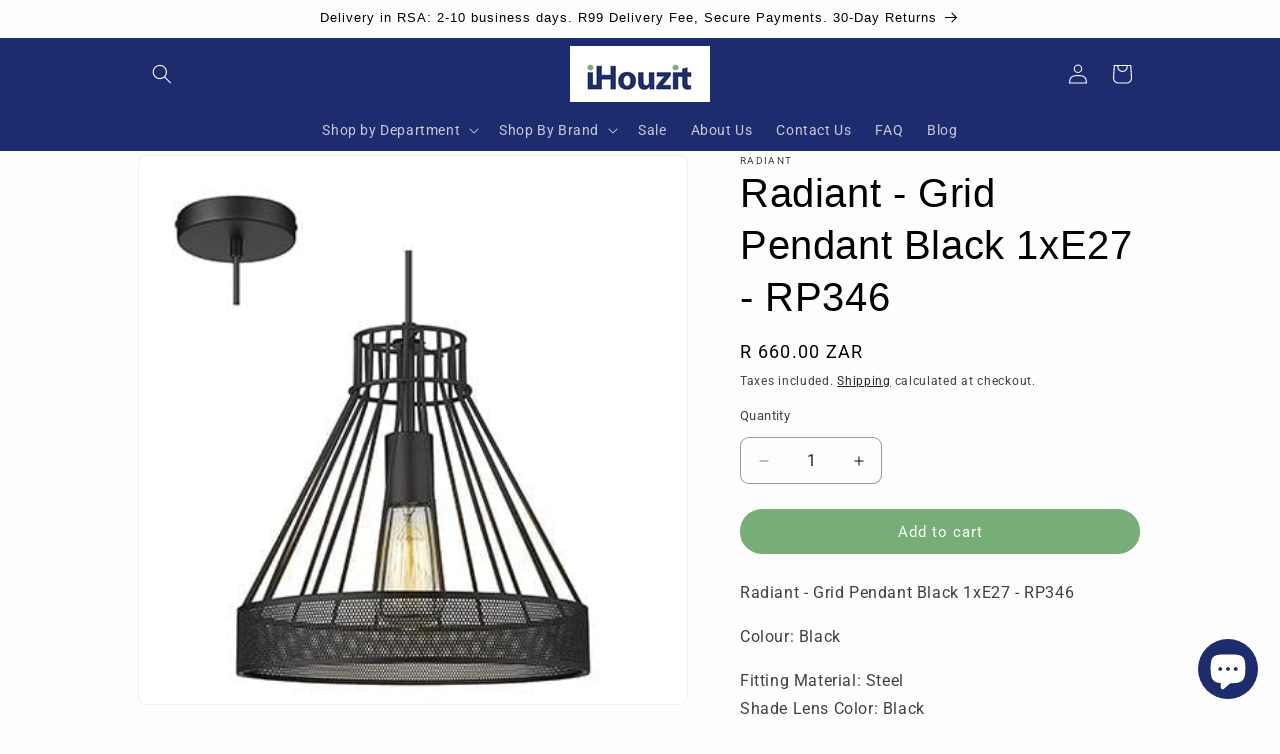

--- FILE ---
content_type: text/html; charset=utf-8
request_url: https://ihouzit.com/products/radiant-grid-pendant-black-1xe27-rp346
body_size: 31389
content:
<!doctype html>
<html class="js" lang="en">
  <script type="text/javascript">
    (function(c,l,a,r,i,t,y){
        c[a]=c[a]||function(){(c[a].q=c[a].q||[]).push(arguments)};
        t=l.createElement(r);t.async=1;t.src="https://www.clarity.ms/tag/"+i;
        y=l.getElementsByTagName(r)[0];y.parentNode.insertBefore(t,y);
    })(window, document, "clarity", "script", "scayg1mv0m");
</script>
  <head>
    <meta charset="utf-8">
    <meta http-equiv="X-UA-Compatible" content="IE=edge">
    <meta name="viewport" content="width=device-width,initial-scale=1">
    <meta name="theme-color" content="">
    <link rel="canonical" href="https://ihouzit.com/products/radiant-grid-pendant-black-1xe27-rp346"><link rel="icon" type="image/png" href="//ihouzit.com/cdn/shop/files/iHouzit_8.jpg?crop=center&height=32&v=1630862540&width=32"><link rel="preconnect" href="https://fonts.shopifycdn.com" crossorigin><title>
      Radiant - Grid Pendant Black 1xE27 - RP346
 &ndash; iHouzit</title>

    
      <meta name="description" content="Buy the Radiant - Grid Pendant Black 1xE27 - RP346 today from iHouzit, or browse our Lighting and Electrical collection online">
    

    

<meta property="og:site_name" content="iHouzit">
<meta property="og:url" content="https://ihouzit.com/products/radiant-grid-pendant-black-1xe27-rp346">
<meta property="og:title" content="Radiant - Grid Pendant Black 1xE27 - RP346">
<meta property="og:type" content="product">
<meta property="og:description" content="Buy the Radiant - Grid Pendant Black 1xE27 - RP346 today from iHouzit, or browse our Lighting and Electrical collection online"><meta property="og:image" content="http://ihouzit.com/cdn/shop/products/radiant-lighting-pendants-radiant-grid-pendant-black-1xe27-rp346-rdt-rp346-30646384230556.jpg?v=1644453735">
  <meta property="og:image:secure_url" content="https://ihouzit.com/cdn/shop/products/radiant-lighting-pendants-radiant-grid-pendant-black-1xe27-rp346-rdt-rp346-30646384230556.jpg?v=1644453735">
  <meta property="og:image:width" content="400">
  <meta property="og:image:height" content="400"><meta property="og:price:amount" content="660.00">
  <meta property="og:price:currency" content="ZAR"><meta name="twitter:site" content="@https://x.com/iHouzit"><meta name="twitter:card" content="summary_large_image">
<meta name="twitter:title" content="Radiant - Grid Pendant Black 1xE27 - RP346">
<meta name="twitter:description" content="Buy the Radiant - Grid Pendant Black 1xE27 - RP346 today from iHouzit, or browse our Lighting and Electrical collection online">


    <script src="//ihouzit.com/cdn/shop/t/23/assets/constants.js?v=132983761750457495441757495073" defer="defer"></script>
    <script src="//ihouzit.com/cdn/shop/t/23/assets/pubsub.js?v=25310214064522200911757495074" defer="defer"></script>
    <script src="//ihouzit.com/cdn/shop/t/23/assets/global.js?v=7301445359237545521757495073" defer="defer"></script>
    <script src="//ihouzit.com/cdn/shop/t/23/assets/details-disclosure.js?v=13653116266235556501757495073" defer="defer"></script>
    <script src="//ihouzit.com/cdn/shop/t/23/assets/details-modal.js?v=25581673532751508451757495073" defer="defer"></script>
    <script src="//ihouzit.com/cdn/shop/t/23/assets/search-form.js?v=133129549252120666541757495075" defer="defer"></script><script src="//ihouzit.com/cdn/shop/t/23/assets/animations.js?v=88693664871331136111757495073" defer="defer"></script><script>window.performance && window.performance.mark && window.performance.mark('shopify.content_for_header.start');</script><meta name="google-site-verification" content="HjWMVnTuzP0gLTnFAHyyCCs0ant7wUg9jY0WJq58r1M">
<meta id="shopify-digital-wallet" name="shopify-digital-wallet" content="/56537055388/digital_wallets/dialog">
<link rel="alternate" type="application/json+oembed" href="https://ihouzit.com/products/radiant-grid-pendant-black-1xe27-rp346.oembed">
<script async="async" src="/checkouts/internal/preloads.js?locale=en-ZA"></script>
<script id="shopify-features" type="application/json">{"accessToken":"a0cf1309de0ed4f1b7342e0a428c55f4","betas":["rich-media-storefront-analytics"],"domain":"ihouzit.com","predictiveSearch":true,"shopId":56537055388,"locale":"en"}</script>
<script>var Shopify = Shopify || {};
Shopify.shop = "ihouzit.myshopify.com";
Shopify.locale = "en";
Shopify.currency = {"active":"ZAR","rate":"1.0"};
Shopify.country = "ZA";
Shopify.theme = {"name":"Version 15.4.0","id":152533139689,"schema_name":"Dawn","schema_version":"15.4.0","theme_store_id":887,"role":"main"};
Shopify.theme.handle = "null";
Shopify.theme.style = {"id":null,"handle":null};
Shopify.cdnHost = "ihouzit.com/cdn";
Shopify.routes = Shopify.routes || {};
Shopify.routes.root = "/";</script>
<script type="module">!function(o){(o.Shopify=o.Shopify||{}).modules=!0}(window);</script>
<script>!function(o){function n(){var o=[];function n(){o.push(Array.prototype.slice.apply(arguments))}return n.q=o,n}var t=o.Shopify=o.Shopify||{};t.loadFeatures=n(),t.autoloadFeatures=n()}(window);</script>
<script id="shop-js-analytics" type="application/json">{"pageType":"product"}</script>
<script defer="defer" async type="module" src="//ihouzit.com/cdn/shopifycloud/shop-js/modules/v2/client.init-shop-cart-sync_BdyHc3Nr.en.esm.js"></script>
<script defer="defer" async type="module" src="//ihouzit.com/cdn/shopifycloud/shop-js/modules/v2/chunk.common_Daul8nwZ.esm.js"></script>
<script type="module">
  await import("//ihouzit.com/cdn/shopifycloud/shop-js/modules/v2/client.init-shop-cart-sync_BdyHc3Nr.en.esm.js");
await import("//ihouzit.com/cdn/shopifycloud/shop-js/modules/v2/chunk.common_Daul8nwZ.esm.js");

  window.Shopify.SignInWithShop?.initShopCartSync?.({"fedCMEnabled":true,"windoidEnabled":true});

</script>
<script id="__st">var __st={"a":56537055388,"offset":7200,"reqid":"e130f7a0-f418-44c5-a3c5-965a42a11ed4-1768959243","pageurl":"ihouzit.com\/products\/radiant-grid-pendant-black-1xe27-rp346","u":"99720c17c40b","p":"product","rtyp":"product","rid":6865164828828};</script>
<script>window.ShopifyPaypalV4VisibilityTracking = true;</script>
<script id="captcha-bootstrap">!function(){'use strict';const t='contact',e='account',n='new_comment',o=[[t,t],['blogs',n],['comments',n],[t,'customer']],c=[[e,'customer_login'],[e,'guest_login'],[e,'recover_customer_password'],[e,'create_customer']],r=t=>t.map((([t,e])=>`form[action*='/${t}']:not([data-nocaptcha='true']) input[name='form_type'][value='${e}']`)).join(','),a=t=>()=>t?[...document.querySelectorAll(t)].map((t=>t.form)):[];function s(){const t=[...o],e=r(t);return a(e)}const i='password',u='form_key',d=['recaptcha-v3-token','g-recaptcha-response','h-captcha-response',i],f=()=>{try{return window.sessionStorage}catch{return}},m='__shopify_v',_=t=>t.elements[u];function p(t,e,n=!1){try{const o=window.sessionStorage,c=JSON.parse(o.getItem(e)),{data:r}=function(t){const{data:e,action:n}=t;return t[m]||n?{data:e,action:n}:{data:t,action:n}}(c);for(const[e,n]of Object.entries(r))t.elements[e]&&(t.elements[e].value=n);n&&o.removeItem(e)}catch(o){console.error('form repopulation failed',{error:o})}}const l='form_type',E='cptcha';function T(t){t.dataset[E]=!0}const w=window,h=w.document,L='Shopify',v='ce_forms',y='captcha';let A=!1;((t,e)=>{const n=(g='f06e6c50-85a8-45c8-87d0-21a2b65856fe',I='https://cdn.shopify.com/shopifycloud/storefront-forms-hcaptcha/ce_storefront_forms_captcha_hcaptcha.v1.5.2.iife.js',D={infoText:'Protected by hCaptcha',privacyText:'Privacy',termsText:'Terms'},(t,e,n)=>{const o=w[L][v],c=o.bindForm;if(c)return c(t,g,e,D).then(n);var r;o.q.push([[t,g,e,D],n]),r=I,A||(h.body.append(Object.assign(h.createElement('script'),{id:'captcha-provider',async:!0,src:r})),A=!0)});var g,I,D;w[L]=w[L]||{},w[L][v]=w[L][v]||{},w[L][v].q=[],w[L][y]=w[L][y]||{},w[L][y].protect=function(t,e){n(t,void 0,e),T(t)},Object.freeze(w[L][y]),function(t,e,n,w,h,L){const[v,y,A,g]=function(t,e,n){const i=e?o:[],u=t?c:[],d=[...i,...u],f=r(d),m=r(i),_=r(d.filter((([t,e])=>n.includes(e))));return[a(f),a(m),a(_),s()]}(w,h,L),I=t=>{const e=t.target;return e instanceof HTMLFormElement?e:e&&e.form},D=t=>v().includes(t);t.addEventListener('submit',(t=>{const e=I(t);if(!e)return;const n=D(e)&&!e.dataset.hcaptchaBound&&!e.dataset.recaptchaBound,o=_(e),c=g().includes(e)&&(!o||!o.value);(n||c)&&t.preventDefault(),c&&!n&&(function(t){try{if(!f())return;!function(t){const e=f();if(!e)return;const n=_(t);if(!n)return;const o=n.value;o&&e.removeItem(o)}(t);const e=Array.from(Array(32),(()=>Math.random().toString(36)[2])).join('');!function(t,e){_(t)||t.append(Object.assign(document.createElement('input'),{type:'hidden',name:u})),t.elements[u].value=e}(t,e),function(t,e){const n=f();if(!n)return;const o=[...t.querySelectorAll(`input[type='${i}']`)].map((({name:t})=>t)),c=[...d,...o],r={};for(const[a,s]of new FormData(t).entries())c.includes(a)||(r[a]=s);n.setItem(e,JSON.stringify({[m]:1,action:t.action,data:r}))}(t,e)}catch(e){console.error('failed to persist form',e)}}(e),e.submit())}));const S=(t,e)=>{t&&!t.dataset[E]&&(n(t,e.some((e=>e===t))),T(t))};for(const o of['focusin','change'])t.addEventListener(o,(t=>{const e=I(t);D(e)&&S(e,y())}));const B=e.get('form_key'),M=e.get(l),P=B&&M;t.addEventListener('DOMContentLoaded',(()=>{const t=y();if(P)for(const e of t)e.elements[l].value===M&&p(e,B);[...new Set([...A(),...v().filter((t=>'true'===t.dataset.shopifyCaptcha))])].forEach((e=>S(e,t)))}))}(h,new URLSearchParams(w.location.search),n,t,e,['guest_login'])})(!1,!0)}();</script>
<script integrity="sha256-4kQ18oKyAcykRKYeNunJcIwy7WH5gtpwJnB7kiuLZ1E=" data-source-attribution="shopify.loadfeatures" defer="defer" src="//ihouzit.com/cdn/shopifycloud/storefront/assets/storefront/load_feature-a0a9edcb.js" crossorigin="anonymous"></script>
<script data-source-attribution="shopify.dynamic_checkout.dynamic.init">var Shopify=Shopify||{};Shopify.PaymentButton=Shopify.PaymentButton||{isStorefrontPortableWallets:!0,init:function(){window.Shopify.PaymentButton.init=function(){};var t=document.createElement("script");t.src="https://ihouzit.com/cdn/shopifycloud/portable-wallets/latest/portable-wallets.en.js",t.type="module",document.head.appendChild(t)}};
</script>
<script data-source-attribution="shopify.dynamic_checkout.buyer_consent">
  function portableWalletsHideBuyerConsent(e){var t=document.getElementById("shopify-buyer-consent"),n=document.getElementById("shopify-subscription-policy-button");t&&n&&(t.classList.add("hidden"),t.setAttribute("aria-hidden","true"),n.removeEventListener("click",e))}function portableWalletsShowBuyerConsent(e){var t=document.getElementById("shopify-buyer-consent"),n=document.getElementById("shopify-subscription-policy-button");t&&n&&(t.classList.remove("hidden"),t.removeAttribute("aria-hidden"),n.addEventListener("click",e))}window.Shopify?.PaymentButton&&(window.Shopify.PaymentButton.hideBuyerConsent=portableWalletsHideBuyerConsent,window.Shopify.PaymentButton.showBuyerConsent=portableWalletsShowBuyerConsent);
</script>
<script data-source-attribution="shopify.dynamic_checkout.cart.bootstrap">document.addEventListener("DOMContentLoaded",(function(){function t(){return document.querySelector("shopify-accelerated-checkout-cart, shopify-accelerated-checkout")}if(t())Shopify.PaymentButton.init();else{new MutationObserver((function(e,n){t()&&(Shopify.PaymentButton.init(),n.disconnect())})).observe(document.body,{childList:!0,subtree:!0})}}));
</script>
<script id="sections-script" data-sections="header" defer="defer" src="//ihouzit.com/cdn/shop/t/23/compiled_assets/scripts.js?v=24819"></script>
<script>window.performance && window.performance.mark && window.performance.mark('shopify.content_for_header.end');</script>


    <style data-shopify>
      @font-face {
  font-family: Roboto;
  font-weight: 400;
  font-style: normal;
  font-display: swap;
  src: url("//ihouzit.com/cdn/fonts/roboto/roboto_n4.2019d890f07b1852f56ce63ba45b2db45d852cba.woff2") format("woff2"),
       url("//ihouzit.com/cdn/fonts/roboto/roboto_n4.238690e0007583582327135619c5f7971652fa9d.woff") format("woff");
}

      @font-face {
  font-family: Roboto;
  font-weight: 700;
  font-style: normal;
  font-display: swap;
  src: url("//ihouzit.com/cdn/fonts/roboto/roboto_n7.f38007a10afbbde8976c4056bfe890710d51dec2.woff2") format("woff2"),
       url("//ihouzit.com/cdn/fonts/roboto/roboto_n7.94bfdd3e80c7be00e128703d245c207769d763f9.woff") format("woff");
}

      @font-face {
  font-family: Roboto;
  font-weight: 400;
  font-style: italic;
  font-display: swap;
  src: url("//ihouzit.com/cdn/fonts/roboto/roboto_i4.57ce898ccda22ee84f49e6b57ae302250655e2d4.woff2") format("woff2"),
       url("//ihouzit.com/cdn/fonts/roboto/roboto_i4.b21f3bd061cbcb83b824ae8c7671a82587b264bf.woff") format("woff");
}

      @font-face {
  font-family: Roboto;
  font-weight: 700;
  font-style: italic;
  font-display: swap;
  src: url("//ihouzit.com/cdn/fonts/roboto/roboto_i7.7ccaf9410746f2c53340607c42c43f90a9005937.woff2") format("woff2"),
       url("//ihouzit.com/cdn/fonts/roboto/roboto_i7.49ec21cdd7148292bffea74c62c0df6e93551516.woff") format("woff");
}

      

      
        :root,
        .color-background-1 {
          --color-background: 253,253,253;
        
          --gradient-background: #fdfdfd;
        

        

        --color-foreground: 0,0,0;
        --color-background-contrast: 189,189,189;
        --color-shadow: 0,0,0;
        --color-button: 119,173,119;
        --color-button-text: 255,255,255;
        --color-secondary-button: 253,253,253;
        --color-secondary-button-text: 0,0,0;
        --color-link: 0,0,0;
        --color-badge-foreground: 0,0,0;
        --color-badge-background: 253,253,253;
        --color-badge-border: 0,0,0;
        --payment-terms-background-color: rgb(253 253 253);
      }
      
        
        .color-background-2 {
          --color-background: 207,207,207;
        
          --gradient-background: #cfcfcf;
        

        

        --color-foreground: 0,0,0;
        --color-background-contrast: 143,143,143;
        --color-shadow: 0,0,0;
        --color-button: 0,0,0;
        --color-button-text: 207,207,207;
        --color-secondary-button: 207,207,207;
        --color-secondary-button-text: 0,0,0;
        --color-link: 0,0,0;
        --color-badge-foreground: 0,0,0;
        --color-badge-background: 207,207,207;
        --color-badge-border: 0,0,0;
        --payment-terms-background-color: rgb(207 207 207);
      }
      
        
        .color-inverse {
          --color-background: 0,0,0;
        
          --gradient-background: #000000;
        

        

        --color-foreground: 253,253,253;
        --color-background-contrast: 128,128,128;
        --color-shadow: 0,0,0;
        --color-button: 253,253,253;
        --color-button-text: 0,0,0;
        --color-secondary-button: 0,0,0;
        --color-secondary-button-text: 253,253,253;
        --color-link: 253,253,253;
        --color-badge-foreground: 253,253,253;
        --color-badge-background: 0,0,0;
        --color-badge-border: 253,253,253;
        --payment-terms-background-color: rgb(0 0 0);
      }
      
        
        .color-accent-1 {
          --color-background: 119,173,119;
        
          --gradient-background: #77ad77;
        

        

        --color-foreground: 255,255,255;
        --color-background-contrast: 62,103,62;
        --color-shadow: 0,0,0;
        --color-button: 255,255,255;
        --color-button-text: 119,173,119;
        --color-secondary-button: 119,173,119;
        --color-secondary-button-text: 255,255,255;
        --color-link: 255,255,255;
        --color-badge-foreground: 255,255,255;
        --color-badge-background: 119,173,119;
        --color-badge-border: 255,255,255;
        --payment-terms-background-color: rgb(119 173 119);
      }
      
        
        .color-accent-2 {
          --color-background: 29,44,110;
        
          --gradient-background: #1d2c6e;
        

        

        --color-foreground: 255,255,255;
        --color-background-contrast: 34,52,130;
        --color-shadow: 0,0,0;
        --color-button: 255,255,255;
        --color-button-text: 29,44,110;
        --color-secondary-button: 29,44,110;
        --color-secondary-button-text: 255,255,255;
        --color-link: 255,255,255;
        --color-badge-foreground: 255,255,255;
        --color-badge-background: 29,44,110;
        --color-badge-border: 255,255,255;
        --payment-terms-background-color: rgb(29 44 110);
      }
      

      body, .color-background-1, .color-background-2, .color-inverse, .color-accent-1, .color-accent-2 {
        color: rgba(var(--color-foreground), 0.75);
        background-color: rgb(var(--color-background));
      }

      :root {
        --font-body-family: Roboto, sans-serif;
        --font-body-style: normal;
        --font-body-weight: 400;
        --font-body-weight-bold: 700;

        --font-heading-family: Helvetica, Arial, sans-serif;
        --font-heading-style: normal;
        --font-heading-weight: 400;

        --font-body-scale: 1.0;
        --font-heading-scale: 1.0;

        --media-padding: px;
        --media-border-opacity: 0.05;
        --media-border-width: 1px;
        --media-radius: 8px;
        --media-shadow-opacity: 0.0;
        --media-shadow-horizontal-offset: 0px;
        --media-shadow-vertical-offset: 18px;
        --media-shadow-blur-radius: 0px;
        --media-shadow-visible: 0;

        --page-width: 110rem;
        --page-width-margin: 0rem;

        --product-card-image-padding: 0.0rem;
        --product-card-corner-radius: 0.0rem;
        --product-card-text-alignment: left;
        --product-card-border-width: 0.0rem;
        --product-card-border-opacity: 0.0;
        --product-card-shadow-opacity: 0.1;
        --product-card-shadow-visible: 1;
        --product-card-shadow-horizontal-offset: 0.0rem;
        --product-card-shadow-vertical-offset: 0.0rem;
        --product-card-shadow-blur-radius: 0.0rem;

        --collection-card-image-padding: 0.0rem;
        --collection-card-corner-radius: 0.0rem;
        --collection-card-text-alignment: left;
        --collection-card-border-width: 0.0rem;
        --collection-card-border-opacity: 0.0;
        --collection-card-shadow-opacity: 0.1;
        --collection-card-shadow-visible: 1;
        --collection-card-shadow-horizontal-offset: 0.0rem;
        --collection-card-shadow-vertical-offset: 0.0rem;
        --collection-card-shadow-blur-radius: 0.0rem;

        --blog-card-image-padding: 0.2rem;
        --blog-card-corner-radius: 0.0rem;
        --blog-card-text-alignment: left;
        --blog-card-border-width: 0.0rem;
        --blog-card-border-opacity: 0.0;
        --blog-card-shadow-opacity: 0.1;
        --blog-card-shadow-visible: 1;
        --blog-card-shadow-horizontal-offset: 0.0rem;
        --blog-card-shadow-vertical-offset: 0.0rem;
        --blog-card-shadow-blur-radius: 0.0rem;

        --badge-corner-radius: 3.0rem;

        --popup-border-width: 1px;
        --popup-border-opacity: 0.0;
        --popup-corner-radius: 8px;
        --popup-shadow-opacity: 0.0;
        --popup-shadow-horizontal-offset: 0px;
        --popup-shadow-vertical-offset: 0px;
        --popup-shadow-blur-radius: 0px;

        --drawer-border-width: 1px;
        --drawer-border-opacity: 0.1;
        --drawer-shadow-opacity: 0.0;
        --drawer-shadow-horizontal-offset: 0px;
        --drawer-shadow-vertical-offset: 0px;
        --drawer-shadow-blur-radius: 0px;

        --spacing-sections-desktop: 8px;
        --spacing-sections-mobile: 8px;

        --grid-desktop-vertical-spacing: 8px;
        --grid-desktop-horizontal-spacing: 8px;
        --grid-mobile-vertical-spacing: 4px;
        --grid-mobile-horizontal-spacing: 4px;

        --text-boxes-border-opacity: 0.0;
        --text-boxes-border-width: 0px;
        --text-boxes-radius: 8px;
        --text-boxes-shadow-opacity: 0.0;
        --text-boxes-shadow-visible: 0;
        --text-boxes-shadow-horizontal-offset: 0px;
        --text-boxes-shadow-vertical-offset: 0px;
        --text-boxes-shadow-blur-radius: 0px;

        --buttons-radius: 40px;
        --buttons-radius-outset: 40px;
        --buttons-border-width: 0px;
        --buttons-border-opacity: 1.0;
        --buttons-shadow-opacity: 0.0;
        --buttons-shadow-visible: 0;
        --buttons-shadow-horizontal-offset: 0px;
        --buttons-shadow-vertical-offset: 0px;
        --buttons-shadow-blur-radius: 0px;
        --buttons-border-offset: 0.3px;

        --inputs-radius: 8px;
        --inputs-border-width: 1px;
        --inputs-border-opacity: 0.4;
        --inputs-shadow-opacity: 0.0;
        --inputs-shadow-horizontal-offset: 0px;
        --inputs-margin-offset: 0px;
        --inputs-shadow-vertical-offset: -12px;
        --inputs-shadow-blur-radius: 0px;
        --inputs-radius-outset: 9px;

        --variant-pills-radius: 40px;
        --variant-pills-border-width: 1px;
        --variant-pills-border-opacity: 0.55;
        --variant-pills-shadow-opacity: 0.0;
        --variant-pills-shadow-horizontal-offset: 0px;
        --variant-pills-shadow-vertical-offset: 0px;
        --variant-pills-shadow-blur-radius: 0px;
      }

      *,
      *::before,
      *::after {
        box-sizing: inherit;
      }

      html {
        box-sizing: border-box;
        font-size: calc(var(--font-body-scale) * 62.5%);
        height: 100%;
      }

      body {
        display: grid;
        grid-template-rows: auto auto 1fr auto;
        grid-template-columns: 100%;
        min-height: 100%;
        margin: 0;
        font-size: 1.5rem;
        letter-spacing: 0.06rem;
        line-height: calc(1 + 0.8 / var(--font-body-scale));
        font-family: var(--font-body-family);
        font-style: var(--font-body-style);
        font-weight: var(--font-body-weight);
      }

      @media screen and (min-width: 750px) {
        body {
          font-size: 1.6rem;
        }
      }
    </style>

    <link href="//ihouzit.com/cdn/shop/t/23/assets/base.css?v=159841507637079171801757495073" rel="stylesheet" type="text/css" media="all" />
    <link rel="stylesheet" href="//ihouzit.com/cdn/shop/t/23/assets/component-cart-items.css?v=13033300910818915211757495073" media="print" onload="this.media='all'"><link href="//ihouzit.com/cdn/shop/t/23/assets/component-cart-drawer.css?v=39223250576183958541757495073" rel="stylesheet" type="text/css" media="all" />
      <link href="//ihouzit.com/cdn/shop/t/23/assets/component-cart.css?v=164708765130180853531757495073" rel="stylesheet" type="text/css" media="all" />
      <link href="//ihouzit.com/cdn/shop/t/23/assets/component-totals.css?v=15906652033866631521757495073" rel="stylesheet" type="text/css" media="all" />
      <link href="//ihouzit.com/cdn/shop/t/23/assets/component-price.css?v=47596247576480123001757495073" rel="stylesheet" type="text/css" media="all" />
      <link href="//ihouzit.com/cdn/shop/t/23/assets/component-discounts.css?v=152760482443307489271757495073" rel="stylesheet" type="text/css" media="all" />

      <link rel="preload" as="font" href="//ihouzit.com/cdn/fonts/roboto/roboto_n4.2019d890f07b1852f56ce63ba45b2db45d852cba.woff2" type="font/woff2" crossorigin>
      
<link
        rel="stylesheet"
        href="//ihouzit.com/cdn/shop/t/23/assets/component-predictive-search.css?v=118923337488134913561757495073"
        media="print"
        onload="this.media='all'"
      ><script>
      if (Shopify.designMode) {
        document.documentElement.classList.add('shopify-design-mode');
      }
    </script>
  <!-- BEGIN app block: shopify://apps/klaviyo-email-marketing-sms/blocks/klaviyo-onsite-embed/2632fe16-c075-4321-a88b-50b567f42507 -->












  <script async src="https://static.klaviyo.com/onsite/js/Y4niLD/klaviyo.js?company_id=Y4niLD"></script>
  <script>!function(){if(!window.klaviyo){window._klOnsite=window._klOnsite||[];try{window.klaviyo=new Proxy({},{get:function(n,i){return"push"===i?function(){var n;(n=window._klOnsite).push.apply(n,arguments)}:function(){for(var n=arguments.length,o=new Array(n),w=0;w<n;w++)o[w]=arguments[w];var t="function"==typeof o[o.length-1]?o.pop():void 0,e=new Promise((function(n){window._klOnsite.push([i].concat(o,[function(i){t&&t(i),n(i)}]))}));return e}}})}catch(n){window.klaviyo=window.klaviyo||[],window.klaviyo.push=function(){var n;(n=window._klOnsite).push.apply(n,arguments)}}}}();</script>

  
    <script id="viewed_product">
      if (item == null) {
        var _learnq = _learnq || [];

        var MetafieldReviews = null
        var MetafieldYotpoRating = null
        var MetafieldYotpoCount = null
        var MetafieldLooxRating = null
        var MetafieldLooxCount = null
        var okendoProduct = null
        var okendoProductReviewCount = null
        var okendoProductReviewAverageValue = null
        try {
          // The following fields are used for Customer Hub recently viewed in order to add reviews.
          // This information is not part of __kla_viewed. Instead, it is part of __kla_viewed_reviewed_items
          MetafieldReviews = {};
          MetafieldYotpoRating = null
          MetafieldYotpoCount = null
          MetafieldLooxRating = null
          MetafieldLooxCount = null

          okendoProduct = null
          // If the okendo metafield is not legacy, it will error, which then requires the new json formatted data
          if (okendoProduct && 'error' in okendoProduct) {
            okendoProduct = null
          }
          okendoProductReviewCount = okendoProduct ? okendoProduct.reviewCount : null
          okendoProductReviewAverageValue = okendoProduct ? okendoProduct.reviewAverageValue : null
        } catch (error) {
          console.error('Error in Klaviyo onsite reviews tracking:', error);
        }

        var item = {
          Name: "Radiant - Grid Pendant Black 1xE27 - RP346",
          ProductID: 6865164828828,
          Categories: ["Home \u0026 Garden","iHouzit Products","Lighting and Electrical","Pendant Lights","Radiant","Stylish Lighting Options"],
          ImageURL: "https://ihouzit.com/cdn/shop/products/radiant-lighting-pendants-radiant-grid-pendant-black-1xe27-rp346-rdt-rp346-30646384230556_grande.jpg?v=1644453735",
          URL: "https://ihouzit.com/products/radiant-grid-pendant-black-1xe27-rp346",
          Brand: "Radiant",
          Price: "R 660.00",
          Value: "660.00",
          CompareAtPrice: "R 0.00"
        };
        _learnq.push(['track', 'Viewed Product', item]);
        _learnq.push(['trackViewedItem', {
          Title: item.Name,
          ItemId: item.ProductID,
          Categories: item.Categories,
          ImageUrl: item.ImageURL,
          Url: item.URL,
          Metadata: {
            Brand: item.Brand,
            Price: item.Price,
            Value: item.Value,
            CompareAtPrice: item.CompareAtPrice
          },
          metafields:{
            reviews: MetafieldReviews,
            yotpo:{
              rating: MetafieldYotpoRating,
              count: MetafieldYotpoCount,
            },
            loox:{
              rating: MetafieldLooxRating,
              count: MetafieldLooxCount,
            },
            okendo: {
              rating: okendoProductReviewAverageValue,
              count: okendoProductReviewCount,
            }
          }
        }]);
      }
    </script>
  




  <script>
    window.klaviyoReviewsProductDesignMode = false
  </script>







<!-- END app block --><script src="https://cdn.shopify.com/extensions/e8878072-2f6b-4e89-8082-94b04320908d/inbox-1254/assets/inbox-chat-loader.js" type="text/javascript" defer="defer"></script>
<link href="https://monorail-edge.shopifysvc.com" rel="dns-prefetch">
<script>(function(){if ("sendBeacon" in navigator && "performance" in window) {try {var session_token_from_headers = performance.getEntriesByType('navigation')[0].serverTiming.find(x => x.name == '_s').description;} catch {var session_token_from_headers = undefined;}var session_cookie_matches = document.cookie.match(/_shopify_s=([^;]*)/);var session_token_from_cookie = session_cookie_matches && session_cookie_matches.length === 2 ? session_cookie_matches[1] : "";var session_token = session_token_from_headers || session_token_from_cookie || "";function handle_abandonment_event(e) {var entries = performance.getEntries().filter(function(entry) {return /monorail-edge.shopifysvc.com/.test(entry.name);});if (!window.abandonment_tracked && entries.length === 0) {window.abandonment_tracked = true;var currentMs = Date.now();var navigation_start = performance.timing.navigationStart;var payload = {shop_id: 56537055388,url: window.location.href,navigation_start,duration: currentMs - navigation_start,session_token,page_type: "product"};window.navigator.sendBeacon("https://monorail-edge.shopifysvc.com/v1/produce", JSON.stringify({schema_id: "online_store_buyer_site_abandonment/1.1",payload: payload,metadata: {event_created_at_ms: currentMs,event_sent_at_ms: currentMs}}));}}window.addEventListener('pagehide', handle_abandonment_event);}}());</script>
<script id="web-pixels-manager-setup">(function e(e,d,r,n,o){if(void 0===o&&(o={}),!Boolean(null===(a=null===(i=window.Shopify)||void 0===i?void 0:i.analytics)||void 0===a?void 0:a.replayQueue)){var i,a;window.Shopify=window.Shopify||{};var t=window.Shopify;t.analytics=t.analytics||{};var s=t.analytics;s.replayQueue=[],s.publish=function(e,d,r){return s.replayQueue.push([e,d,r]),!0};try{self.performance.mark("wpm:start")}catch(e){}var l=function(){var e={modern:/Edge?\/(1{2}[4-9]|1[2-9]\d|[2-9]\d{2}|\d{4,})\.\d+(\.\d+|)|Firefox\/(1{2}[4-9]|1[2-9]\d|[2-9]\d{2}|\d{4,})\.\d+(\.\d+|)|Chrom(ium|e)\/(9{2}|\d{3,})\.\d+(\.\d+|)|(Maci|X1{2}).+ Version\/(15\.\d+|(1[6-9]|[2-9]\d|\d{3,})\.\d+)([,.]\d+|)( \(\w+\)|)( Mobile\/\w+|) Safari\/|Chrome.+OPR\/(9{2}|\d{3,})\.\d+\.\d+|(CPU[ +]OS|iPhone[ +]OS|CPU[ +]iPhone|CPU IPhone OS|CPU iPad OS)[ +]+(15[._]\d+|(1[6-9]|[2-9]\d|\d{3,})[._]\d+)([._]\d+|)|Android:?[ /-](13[3-9]|1[4-9]\d|[2-9]\d{2}|\d{4,})(\.\d+|)(\.\d+|)|Android.+Firefox\/(13[5-9]|1[4-9]\d|[2-9]\d{2}|\d{4,})\.\d+(\.\d+|)|Android.+Chrom(ium|e)\/(13[3-9]|1[4-9]\d|[2-9]\d{2}|\d{4,})\.\d+(\.\d+|)|SamsungBrowser\/([2-9]\d|\d{3,})\.\d+/,legacy:/Edge?\/(1[6-9]|[2-9]\d|\d{3,})\.\d+(\.\d+|)|Firefox\/(5[4-9]|[6-9]\d|\d{3,})\.\d+(\.\d+|)|Chrom(ium|e)\/(5[1-9]|[6-9]\d|\d{3,})\.\d+(\.\d+|)([\d.]+$|.*Safari\/(?![\d.]+ Edge\/[\d.]+$))|(Maci|X1{2}).+ Version\/(10\.\d+|(1[1-9]|[2-9]\d|\d{3,})\.\d+)([,.]\d+|)( \(\w+\)|)( Mobile\/\w+|) Safari\/|Chrome.+OPR\/(3[89]|[4-9]\d|\d{3,})\.\d+\.\d+|(CPU[ +]OS|iPhone[ +]OS|CPU[ +]iPhone|CPU IPhone OS|CPU iPad OS)[ +]+(10[._]\d+|(1[1-9]|[2-9]\d|\d{3,})[._]\d+)([._]\d+|)|Android:?[ /-](13[3-9]|1[4-9]\d|[2-9]\d{2}|\d{4,})(\.\d+|)(\.\d+|)|Mobile Safari.+OPR\/([89]\d|\d{3,})\.\d+\.\d+|Android.+Firefox\/(13[5-9]|1[4-9]\d|[2-9]\d{2}|\d{4,})\.\d+(\.\d+|)|Android.+Chrom(ium|e)\/(13[3-9]|1[4-9]\d|[2-9]\d{2}|\d{4,})\.\d+(\.\d+|)|Android.+(UC? ?Browser|UCWEB|U3)[ /]?(15\.([5-9]|\d{2,})|(1[6-9]|[2-9]\d|\d{3,})\.\d+)\.\d+|SamsungBrowser\/(5\.\d+|([6-9]|\d{2,})\.\d+)|Android.+MQ{2}Browser\/(14(\.(9|\d{2,})|)|(1[5-9]|[2-9]\d|\d{3,})(\.\d+|))(\.\d+|)|K[Aa][Ii]OS\/(3\.\d+|([4-9]|\d{2,})\.\d+)(\.\d+|)/},d=e.modern,r=e.legacy,n=navigator.userAgent;return n.match(d)?"modern":n.match(r)?"legacy":"unknown"}(),u="modern"===l?"modern":"legacy",c=(null!=n?n:{modern:"",legacy:""})[u],f=function(e){return[e.baseUrl,"/wpm","/b",e.hashVersion,"modern"===e.buildTarget?"m":"l",".js"].join("")}({baseUrl:d,hashVersion:r,buildTarget:u}),m=function(e){var d=e.version,r=e.bundleTarget,n=e.surface,o=e.pageUrl,i=e.monorailEndpoint;return{emit:function(e){var a=e.status,t=e.errorMsg,s=(new Date).getTime(),l=JSON.stringify({metadata:{event_sent_at_ms:s},events:[{schema_id:"web_pixels_manager_load/3.1",payload:{version:d,bundle_target:r,page_url:o,status:a,surface:n,error_msg:t},metadata:{event_created_at_ms:s}}]});if(!i)return console&&console.warn&&console.warn("[Web Pixels Manager] No Monorail endpoint provided, skipping logging."),!1;try{return self.navigator.sendBeacon.bind(self.navigator)(i,l)}catch(e){}var u=new XMLHttpRequest;try{return u.open("POST",i,!0),u.setRequestHeader("Content-Type","text/plain"),u.send(l),!0}catch(e){return console&&console.warn&&console.warn("[Web Pixels Manager] Got an unhandled error while logging to Monorail."),!1}}}}({version:r,bundleTarget:l,surface:e.surface,pageUrl:self.location.href,monorailEndpoint:e.monorailEndpoint});try{o.browserTarget=l,function(e){var d=e.src,r=e.async,n=void 0===r||r,o=e.onload,i=e.onerror,a=e.sri,t=e.scriptDataAttributes,s=void 0===t?{}:t,l=document.createElement("script"),u=document.querySelector("head"),c=document.querySelector("body");if(l.async=n,l.src=d,a&&(l.integrity=a,l.crossOrigin="anonymous"),s)for(var f in s)if(Object.prototype.hasOwnProperty.call(s,f))try{l.dataset[f]=s[f]}catch(e){}if(o&&l.addEventListener("load",o),i&&l.addEventListener("error",i),u)u.appendChild(l);else{if(!c)throw new Error("Did not find a head or body element to append the script");c.appendChild(l)}}({src:f,async:!0,onload:function(){if(!function(){var e,d;return Boolean(null===(d=null===(e=window.Shopify)||void 0===e?void 0:e.analytics)||void 0===d?void 0:d.initialized)}()){var d=window.webPixelsManager.init(e)||void 0;if(d){var r=window.Shopify.analytics;r.replayQueue.forEach((function(e){var r=e[0],n=e[1],o=e[2];d.publishCustomEvent(r,n,o)})),r.replayQueue=[],r.publish=d.publishCustomEvent,r.visitor=d.visitor,r.initialized=!0}}},onerror:function(){return m.emit({status:"failed",errorMsg:"".concat(f," has failed to load")})},sri:function(e){var d=/^sha384-[A-Za-z0-9+/=]+$/;return"string"==typeof e&&d.test(e)}(c)?c:"",scriptDataAttributes:o}),m.emit({status:"loading"})}catch(e){m.emit({status:"failed",errorMsg:(null==e?void 0:e.message)||"Unknown error"})}}})({shopId: 56537055388,storefrontBaseUrl: "https://ihouzit.com",extensionsBaseUrl: "https://extensions.shopifycdn.com/cdn/shopifycloud/web-pixels-manager",monorailEndpoint: "https://monorail-edge.shopifysvc.com/unstable/produce_batch",surface: "storefront-renderer",enabledBetaFlags: ["2dca8a86"],webPixelsConfigList: [{"id":"1310785769","configuration":"{\"yotpoStoreId\":\"qXWJOhQI3GVUwegH7UNgKKp8uwZiEkQ884MaHCsE\"}","eventPayloadVersion":"v1","runtimeContext":"STRICT","scriptVersion":"8bb37a256888599d9a3d57f0551d3859","type":"APP","apiClientId":70132,"privacyPurposes":["ANALYTICS","MARKETING","SALE_OF_DATA"],"dataSharingAdjustments":{"protectedCustomerApprovalScopes":["read_customer_address","read_customer_email","read_customer_name","read_customer_personal_data","read_customer_phone"]}},{"id":"427491561","configuration":"{\"config\":\"{\\\"pixel_id\\\":\\\"G-9MB3NX5K6L\\\",\\\"target_country\\\":\\\"ZA\\\",\\\"gtag_events\\\":[{\\\"type\\\":\\\"search\\\",\\\"action_label\\\":[\\\"G-9MB3NX5K6L\\\",\\\"AW-745422097\\\/sORTCNWhha4CEJH6uOMC\\\"]},{\\\"type\\\":\\\"begin_checkout\\\",\\\"action_label\\\":[\\\"G-9MB3NX5K6L\\\",\\\"AW-745422097\\\/X4C0CNKhha4CEJH6uOMC\\\"]},{\\\"type\\\":\\\"view_item\\\",\\\"action_label\\\":[\\\"G-9MB3NX5K6L\\\",\\\"AW-745422097\\\/uDPHCMyhha4CEJH6uOMC\\\",\\\"MC-WSTBBR46RR\\\"]},{\\\"type\\\":\\\"purchase\\\",\\\"action_label\\\":[\\\"G-9MB3NX5K6L\\\",\\\"AW-745422097\\\/066eCMmhha4CEJH6uOMC\\\",\\\"MC-WSTBBR46RR\\\"]},{\\\"type\\\":\\\"page_view\\\",\\\"action_label\\\":[\\\"G-9MB3NX5K6L\\\",\\\"AW-745422097\\\/u3kACM6gha4CEJH6uOMC\\\",\\\"MC-WSTBBR46RR\\\"]},{\\\"type\\\":\\\"add_payment_info\\\",\\\"action_label\\\":[\\\"G-9MB3NX5K6L\\\",\\\"AW-745422097\\\/Ydh_CNihha4CEJH6uOMC\\\"]},{\\\"type\\\":\\\"add_to_cart\\\",\\\"action_label\\\":[\\\"G-9MB3NX5K6L\\\",\\\"AW-745422097\\\/KS31CM-hha4CEJH6uOMC\\\"]}],\\\"enable_monitoring_mode\\\":false}\"}","eventPayloadVersion":"v1","runtimeContext":"OPEN","scriptVersion":"b2a88bafab3e21179ed38636efcd8a93","type":"APP","apiClientId":1780363,"privacyPurposes":[],"dataSharingAdjustments":{"protectedCustomerApprovalScopes":["read_customer_address","read_customer_email","read_customer_name","read_customer_personal_data","read_customer_phone"]}},{"id":"29425897","configuration":"{\"myshopifyDomain\":\"ihouzit.myshopify.com\"}","eventPayloadVersion":"v1","runtimeContext":"STRICT","scriptVersion":"23b97d18e2aa74363140dc29c9284e87","type":"APP","apiClientId":2775569,"privacyPurposes":["ANALYTICS","MARKETING","SALE_OF_DATA"],"dataSharingAdjustments":{"protectedCustomerApprovalScopes":["read_customer_address","read_customer_email","read_customer_name","read_customer_phone","read_customer_personal_data"]}},{"id":"shopify-app-pixel","configuration":"{}","eventPayloadVersion":"v1","runtimeContext":"STRICT","scriptVersion":"0450","apiClientId":"shopify-pixel","type":"APP","privacyPurposes":["ANALYTICS","MARKETING"]},{"id":"shopify-custom-pixel","eventPayloadVersion":"v1","runtimeContext":"LAX","scriptVersion":"0450","apiClientId":"shopify-pixel","type":"CUSTOM","privacyPurposes":["ANALYTICS","MARKETING"]}],isMerchantRequest: false,initData: {"shop":{"name":"iHouzit","paymentSettings":{"currencyCode":"ZAR"},"myshopifyDomain":"ihouzit.myshopify.com","countryCode":"ZA","storefrontUrl":"https:\/\/ihouzit.com"},"customer":null,"cart":null,"checkout":null,"productVariants":[{"price":{"amount":660.0,"currencyCode":"ZAR"},"product":{"title":"Radiant - Grid Pendant Black 1xE27 - RP346","vendor":"Radiant","id":"6865164828828","untranslatedTitle":"Radiant - Grid Pendant Black 1xE27 - RP346","url":"\/products\/radiant-grid-pendant-black-1xe27-rp346","type":"Ceiling Light Fixtures"},"id":"40356056563868","image":{"src":"\/\/ihouzit.com\/cdn\/shop\/products\/radiant-lighting-pendants-radiant-grid-pendant-black-1xe27-rp346-rdt-rp346-30646384230556.jpg?v=1644453735"},"sku":"ERL-RP346","title":"Default Title","untranslatedTitle":"Default Title"}],"purchasingCompany":null},},"https://ihouzit.com/cdn","fcfee988w5aeb613cpc8e4bc33m6693e112",{"modern":"","legacy":""},{"shopId":"56537055388","storefrontBaseUrl":"https:\/\/ihouzit.com","extensionBaseUrl":"https:\/\/extensions.shopifycdn.com\/cdn\/shopifycloud\/web-pixels-manager","surface":"storefront-renderer","enabledBetaFlags":"[\"2dca8a86\"]","isMerchantRequest":"false","hashVersion":"fcfee988w5aeb613cpc8e4bc33m6693e112","publish":"custom","events":"[[\"page_viewed\",{}],[\"product_viewed\",{\"productVariant\":{\"price\":{\"amount\":660.0,\"currencyCode\":\"ZAR\"},\"product\":{\"title\":\"Radiant - Grid Pendant Black 1xE27 - RP346\",\"vendor\":\"Radiant\",\"id\":\"6865164828828\",\"untranslatedTitle\":\"Radiant - Grid Pendant Black 1xE27 - RP346\",\"url\":\"\/products\/radiant-grid-pendant-black-1xe27-rp346\",\"type\":\"Ceiling Light Fixtures\"},\"id\":\"40356056563868\",\"image\":{\"src\":\"\/\/ihouzit.com\/cdn\/shop\/products\/radiant-lighting-pendants-radiant-grid-pendant-black-1xe27-rp346-rdt-rp346-30646384230556.jpg?v=1644453735\"},\"sku\":\"ERL-RP346\",\"title\":\"Default Title\",\"untranslatedTitle\":\"Default Title\"}}]]"});</script><script>
  window.ShopifyAnalytics = window.ShopifyAnalytics || {};
  window.ShopifyAnalytics.meta = window.ShopifyAnalytics.meta || {};
  window.ShopifyAnalytics.meta.currency = 'ZAR';
  var meta = {"product":{"id":6865164828828,"gid":"gid:\/\/shopify\/Product\/6865164828828","vendor":"Radiant","type":"Ceiling Light Fixtures","handle":"radiant-grid-pendant-black-1xe27-rp346","variants":[{"id":40356056563868,"price":66000,"name":"Radiant - Grid Pendant Black 1xE27 - RP346","public_title":null,"sku":"ERL-RP346"}],"remote":false},"page":{"pageType":"product","resourceType":"product","resourceId":6865164828828,"requestId":"e130f7a0-f418-44c5-a3c5-965a42a11ed4-1768959243"}};
  for (var attr in meta) {
    window.ShopifyAnalytics.meta[attr] = meta[attr];
  }
</script>
<script class="analytics">
  (function () {
    var customDocumentWrite = function(content) {
      var jquery = null;

      if (window.jQuery) {
        jquery = window.jQuery;
      } else if (window.Checkout && window.Checkout.$) {
        jquery = window.Checkout.$;
      }

      if (jquery) {
        jquery('body').append(content);
      }
    };

    var hasLoggedConversion = function(token) {
      if (token) {
        return document.cookie.indexOf('loggedConversion=' + token) !== -1;
      }
      return false;
    }

    var setCookieIfConversion = function(token) {
      if (token) {
        var twoMonthsFromNow = new Date(Date.now());
        twoMonthsFromNow.setMonth(twoMonthsFromNow.getMonth() + 2);

        document.cookie = 'loggedConversion=' + token + '; expires=' + twoMonthsFromNow;
      }
    }

    var trekkie = window.ShopifyAnalytics.lib = window.trekkie = window.trekkie || [];
    if (trekkie.integrations) {
      return;
    }
    trekkie.methods = [
      'identify',
      'page',
      'ready',
      'track',
      'trackForm',
      'trackLink'
    ];
    trekkie.factory = function(method) {
      return function() {
        var args = Array.prototype.slice.call(arguments);
        args.unshift(method);
        trekkie.push(args);
        return trekkie;
      };
    };
    for (var i = 0; i < trekkie.methods.length; i++) {
      var key = trekkie.methods[i];
      trekkie[key] = trekkie.factory(key);
    }
    trekkie.load = function(config) {
      trekkie.config = config || {};
      trekkie.config.initialDocumentCookie = document.cookie;
      var first = document.getElementsByTagName('script')[0];
      var script = document.createElement('script');
      script.type = 'text/javascript';
      script.onerror = function(e) {
        var scriptFallback = document.createElement('script');
        scriptFallback.type = 'text/javascript';
        scriptFallback.onerror = function(error) {
                var Monorail = {
      produce: function produce(monorailDomain, schemaId, payload) {
        var currentMs = new Date().getTime();
        var event = {
          schema_id: schemaId,
          payload: payload,
          metadata: {
            event_created_at_ms: currentMs,
            event_sent_at_ms: currentMs
          }
        };
        return Monorail.sendRequest("https://" + monorailDomain + "/v1/produce", JSON.stringify(event));
      },
      sendRequest: function sendRequest(endpointUrl, payload) {
        // Try the sendBeacon API
        if (window && window.navigator && typeof window.navigator.sendBeacon === 'function' && typeof window.Blob === 'function' && !Monorail.isIos12()) {
          var blobData = new window.Blob([payload], {
            type: 'text/plain'
          });

          if (window.navigator.sendBeacon(endpointUrl, blobData)) {
            return true;
          } // sendBeacon was not successful

        } // XHR beacon

        var xhr = new XMLHttpRequest();

        try {
          xhr.open('POST', endpointUrl);
          xhr.setRequestHeader('Content-Type', 'text/plain');
          xhr.send(payload);
        } catch (e) {
          console.log(e);
        }

        return false;
      },
      isIos12: function isIos12() {
        return window.navigator.userAgent.lastIndexOf('iPhone; CPU iPhone OS 12_') !== -1 || window.navigator.userAgent.lastIndexOf('iPad; CPU OS 12_') !== -1;
      }
    };
    Monorail.produce('monorail-edge.shopifysvc.com',
      'trekkie_storefront_load_errors/1.1',
      {shop_id: 56537055388,
      theme_id: 152533139689,
      app_name: "storefront",
      context_url: window.location.href,
      source_url: "//ihouzit.com/cdn/s/trekkie.storefront.cd680fe47e6c39ca5d5df5f0a32d569bc48c0f27.min.js"});

        };
        scriptFallback.async = true;
        scriptFallback.src = '//ihouzit.com/cdn/s/trekkie.storefront.cd680fe47e6c39ca5d5df5f0a32d569bc48c0f27.min.js';
        first.parentNode.insertBefore(scriptFallback, first);
      };
      script.async = true;
      script.src = '//ihouzit.com/cdn/s/trekkie.storefront.cd680fe47e6c39ca5d5df5f0a32d569bc48c0f27.min.js';
      first.parentNode.insertBefore(script, first);
    };
    trekkie.load(
      {"Trekkie":{"appName":"storefront","development":false,"defaultAttributes":{"shopId":56537055388,"isMerchantRequest":null,"themeId":152533139689,"themeCityHash":"10466023040091576317","contentLanguage":"en","currency":"ZAR","eventMetadataId":"4d3ac327-6d1e-468a-93e3-c9452cd5bb1a"},"isServerSideCookieWritingEnabled":true,"monorailRegion":"shop_domain","enabledBetaFlags":["65f19447"]},"Session Attribution":{},"S2S":{"facebookCapiEnabled":false,"source":"trekkie-storefront-renderer","apiClientId":580111}}
    );

    var loaded = false;
    trekkie.ready(function() {
      if (loaded) return;
      loaded = true;

      window.ShopifyAnalytics.lib = window.trekkie;

      var originalDocumentWrite = document.write;
      document.write = customDocumentWrite;
      try { window.ShopifyAnalytics.merchantGoogleAnalytics.call(this); } catch(error) {};
      document.write = originalDocumentWrite;

      window.ShopifyAnalytics.lib.page(null,{"pageType":"product","resourceType":"product","resourceId":6865164828828,"requestId":"e130f7a0-f418-44c5-a3c5-965a42a11ed4-1768959243","shopifyEmitted":true});

      var match = window.location.pathname.match(/checkouts\/(.+)\/(thank_you|post_purchase)/)
      var token = match? match[1]: undefined;
      if (!hasLoggedConversion(token)) {
        setCookieIfConversion(token);
        window.ShopifyAnalytics.lib.track("Viewed Product",{"currency":"ZAR","variantId":40356056563868,"productId":6865164828828,"productGid":"gid:\/\/shopify\/Product\/6865164828828","name":"Radiant - Grid Pendant Black 1xE27 - RP346","price":"660.00","sku":"ERL-RP346","brand":"Radiant","variant":null,"category":"Ceiling Light Fixtures","nonInteraction":true,"remote":false},undefined,undefined,{"shopifyEmitted":true});
      window.ShopifyAnalytics.lib.track("monorail:\/\/trekkie_storefront_viewed_product\/1.1",{"currency":"ZAR","variantId":40356056563868,"productId":6865164828828,"productGid":"gid:\/\/shopify\/Product\/6865164828828","name":"Radiant - Grid Pendant Black 1xE27 - RP346","price":"660.00","sku":"ERL-RP346","brand":"Radiant","variant":null,"category":"Ceiling Light Fixtures","nonInteraction":true,"remote":false,"referer":"https:\/\/ihouzit.com\/products\/radiant-grid-pendant-black-1xe27-rp346"});
      }
    });


        var eventsListenerScript = document.createElement('script');
        eventsListenerScript.async = true;
        eventsListenerScript.src = "//ihouzit.com/cdn/shopifycloud/storefront/assets/shop_events_listener-3da45d37.js";
        document.getElementsByTagName('head')[0].appendChild(eventsListenerScript);

})();</script>
  <script>
  if (!window.ga || (window.ga && typeof window.ga !== 'function')) {
    window.ga = function ga() {
      (window.ga.q = window.ga.q || []).push(arguments);
      if (window.Shopify && window.Shopify.analytics && typeof window.Shopify.analytics.publish === 'function') {
        window.Shopify.analytics.publish("ga_stub_called", {}, {sendTo: "google_osp_migration"});
      }
      console.error("Shopify's Google Analytics stub called with:", Array.from(arguments), "\nSee https://help.shopify.com/manual/promoting-marketing/pixels/pixel-migration#google for more information.");
    };
    if (window.Shopify && window.Shopify.analytics && typeof window.Shopify.analytics.publish === 'function') {
      window.Shopify.analytics.publish("ga_stub_initialized", {}, {sendTo: "google_osp_migration"});
    }
  }
</script>
<script
  defer
  src="https://ihouzit.com/cdn/shopifycloud/perf-kit/shopify-perf-kit-3.0.4.min.js"
  data-application="storefront-renderer"
  data-shop-id="56537055388"
  data-render-region="gcp-us-central1"
  data-page-type="product"
  data-theme-instance-id="152533139689"
  data-theme-name="Dawn"
  data-theme-version="15.4.0"
  data-monorail-region="shop_domain"
  data-resource-timing-sampling-rate="10"
  data-shs="true"
  data-shs-beacon="true"
  data-shs-export-with-fetch="true"
  data-shs-logs-sample-rate="1"
  data-shs-beacon-endpoint="https://ihouzit.com/api/collect"
></script>
</head>

  <body class="gradient animate--hover-default">
    <a class="skip-to-content-link button visually-hidden" href="#MainContent">
      Skip to content
    </a>

<link href="//ihouzit.com/cdn/shop/t/23/assets/quantity-popover.css?v=160630540099520878331757495074" rel="stylesheet" type="text/css" media="all" />
<link href="//ihouzit.com/cdn/shop/t/23/assets/component-card.css?v=120341546515895839841757495073" rel="stylesheet" type="text/css" media="all" />

<script src="//ihouzit.com/cdn/shop/t/23/assets/cart.js?v=25986244538023964561757495073" defer="defer"></script>
<script src="//ihouzit.com/cdn/shop/t/23/assets/quantity-popover.js?v=987015268078116491757495074" defer="defer"></script>

<style>
  .drawer {
    visibility: hidden;
  }
</style>

<cart-drawer class="drawer is-empty">
  <div id="CartDrawer" class="cart-drawer">
    <div id="CartDrawer-Overlay" class="cart-drawer__overlay"></div>
    <div
      class="drawer__inner gradient color-background-1"
      role="dialog"
      aria-modal="true"
      aria-label="Your cart"
      tabindex="-1"
    ><div class="drawer__inner-empty">
          <div class="cart-drawer__warnings center cart-drawer__warnings--has-collection">
            <div class="cart-drawer__empty-content">
              <h2 class="cart__empty-text">Your cart is empty</h2>
              <button
                class="drawer__close"
                type="button"
                onclick="this.closest('cart-drawer').close()"
                aria-label="Close"
              >
                <span class="svg-wrapper"><svg xmlns="http://www.w3.org/2000/svg" fill="none" class="icon icon-close" viewBox="0 0 18 17"><path fill="currentColor" d="M.865 15.978a.5.5 0 0 0 .707.707l7.433-7.431 7.579 7.282a.501.501 0 0 0 .846-.37.5.5 0 0 0-.153-.351L9.712 8.546l7.417-7.416a.5.5 0 1 0-.707-.708L8.991 7.853 1.413.573a.5.5 0 1 0-.693.72l7.563 7.268z"/></svg>
</span>
              </button>
              <a href="/collections/all" class="button">
                Continue shopping
              </a><p class="cart__login-title h3">Have an account?</p>
                <p class="cart__login-paragraph">
                  <a href="https://shopify.com/56537055388/account?locale=en&region_country=ZA" class="link underlined-link">Log in</a> to check out faster.
                </p></div>
          </div><div class="cart-drawer__collection">
              
<div class="card-wrapper animate-arrow collection-card-wrapper">
  <div
    class="
      card
      card--standard
       card--media
      
      
      
    "
    style="--ratio-percent: 100%;"
  >
    <div
      class="card__inner color-background-1 gradient ratio"
      style="--ratio-percent: 100%;"
    ><div class="card__media">
          <div class="media media--transparent media--hover-effect">
            <img
              srcset="//ihouzit.com/cdn/shop/collections/iHouzit_Home_Garden.jpg?v=1634633935&width=165 165w,//ihouzit.com/cdn/shop/collections/iHouzit_Home_Garden.jpg?v=1634633935&width=330 330w,//ihouzit.com/cdn/shop/collections/iHouzit_Home_Garden.jpg?v=1634633935 450w
              "
              src="//ihouzit.com/cdn/shop/collections/iHouzit_Home_Garden.jpg?v=1634633935&width=1500"
              sizes="
                (min-width: 1100px) 1000px,
                (min-width: 750px) calc(100vw - 10rem),
                calc(100vw - 3rem)
              "
              alt="Home &amp; Garden"
              height="300"
              width="450"
              loading="lazy"
              class="motion-reduce"
            >
          </div>
        </div><div class="card__content">
          <div class="card__information">
            <h3 class="card__heading">
              <a
                
                  href="/collections/home-garden"
                
                class="full-unstyled-link"
              >Home &amp; Garden
              </a>
            </h3><p class="card__caption">Shop home and garden products with iHouzit.  We have all your home...<span class="icon-wrap"><svg xmlns="http://www.w3.org/2000/svg" fill="none" class="icon icon-arrow" viewBox="0 0 14 10"><path fill="currentColor" fill-rule="evenodd" d="M8.537.808a.5.5 0 0 1 .817-.162l4 4a.5.5 0 0 1 0 .708l-4 4a.5.5 0 1 1-.708-.708L11.793 5.5H1a.5.5 0 0 1 0-1h10.793L8.646 1.354a.5.5 0 0 1-.109-.546" clip-rule="evenodd"/></svg>
</span>
              </p></div>
        </div></div><div class="card__content">
        <div class="card__information">
          <h3 class="card__heading">
            <a
              
                href="/collections/home-garden"
              
              class="full-unstyled-link"
            >Home &amp; Garden<span class="icon-wrap"><svg xmlns="http://www.w3.org/2000/svg" fill="none" class="icon icon-arrow" viewBox="0 0 14 10"><path fill="currentColor" fill-rule="evenodd" d="M8.537.808a.5.5 0 0 1 .817-.162l4 4a.5.5 0 0 1 0 .708l-4 4a.5.5 0 1 1-.708-.708L11.793 5.5H1a.5.5 0 0 1 0-1h10.793L8.646 1.354a.5.5 0 0 1-.109-.546" clip-rule="evenodd"/></svg>
</span>
            </a>
          </h3></div>
      </div></div>
</div>

            </div></div><div class="drawer__header">
        <h2 class="drawer__heading">Your cart</h2>
        <button
          class="drawer__close"
          type="button"
          onclick="this.closest('cart-drawer').close()"
          aria-label="Close"
        >
          <span class="svg-wrapper"><svg xmlns="http://www.w3.org/2000/svg" fill="none" class="icon icon-close" viewBox="0 0 18 17"><path fill="currentColor" d="M.865 15.978a.5.5 0 0 0 .707.707l7.433-7.431 7.579 7.282a.501.501 0 0 0 .846-.37.5.5 0 0 0-.153-.351L9.712 8.546l7.417-7.416a.5.5 0 1 0-.707-.708L8.991 7.853 1.413.573a.5.5 0 1 0-.693.72l7.563 7.268z"/></svg>
</span>
        </button>
      </div>
      <cart-drawer-items
        
          class=" is-empty"
        
      >
        <form
          action="/cart"
          id="CartDrawer-Form"
          class="cart__contents cart-drawer__form"
          method="post"
        >
          <div id="CartDrawer-CartItems" class="drawer__contents js-contents"><p id="CartDrawer-LiveRegionText" class="visually-hidden" role="status"></p>
            <p id="CartDrawer-LineItemStatus" class="visually-hidden" aria-hidden="true" role="status">
              Loading...
            </p>
          </div>
          <div id="CartDrawer-CartErrors" role="alert"></div>
        </form>
      </cart-drawer-items>
      <div class="drawer__footer"><details id="Details-CartDrawer">
            <summary>
              <span class="summary__title">
                Order special instructions
<svg class="icon icon-caret" viewBox="0 0 10 6"><path fill="currentColor" fill-rule="evenodd" d="M9.354.646a.5.5 0 0 0-.708 0L5 4.293 1.354.646a.5.5 0 0 0-.708.708l4 4a.5.5 0 0 0 .708 0l4-4a.5.5 0 0 0 0-.708" clip-rule="evenodd"/></svg>
</span>
            </summary>
            <cart-note class="cart__note field">
              <label class="visually-hidden" for="CartDrawer-Note">Order special instructions</label>
              <textarea
                id="CartDrawer-Note"
                class="text-area text-area--resize-vertical field__input"
                name="note"
                placeholder="Order special instructions"
              ></textarea>
            </cart-note>
          </details><!-- Start blocks -->
        <!-- Subtotals -->

        <div class="cart-drawer__footer" >
          <div></div>

          <div class="totals" role="status">
            <h2 class="totals__total">Estimated total</h2>
            <p class="totals__total-value"><span class=money>R 0.00 ZAR</span></p>
          </div>

          <small class="tax-note caption-large rte">Taxes included. Discounts and <a href="/policies/shipping-policy">shipping</a> calculated at checkout.
</small>
        </div>

        <!-- CTAs -->

        <div class="cart__ctas" >
          <button
            type="submit"
            id="CartDrawer-Checkout"
            class="cart__checkout-button button"
            name="checkout"
            form="CartDrawer-Form"
            
              disabled
            
          >
            Check out
          </button>
        </div>
      </div>
    </div>
  </div>
</cart-drawer>
<!-- BEGIN sections: header-group -->
<div id="shopify-section-sections--19906022867177__announcement-bar" class="shopify-section shopify-section-group-header-group announcement-bar-section"><link href="//ihouzit.com/cdn/shop/t/23/assets/component-slideshow.css?v=17933591812325749411757495073" rel="stylesheet" type="text/css" media="all" />
<link href="//ihouzit.com/cdn/shop/t/23/assets/component-slider.css?v=14039311878856620671757495073" rel="stylesheet" type="text/css" media="all" />

  <link href="//ihouzit.com/cdn/shop/t/23/assets/component-list-social.css?v=35792976012981934991757495073" rel="stylesheet" type="text/css" media="all" />


<div
  class="utility-bar color-background-1 gradient"
>
  <div class="page-width utility-bar__grid"><div
        class="announcement-bar"
        role="region"
        aria-label="Announcement"
        
      ><a
              href="https://ihouzit.com/"
              class="announcement-bar__link link link--text focus-inset animate-arrow"
            ><p class="announcement-bar__message h5">
            <span>Delivery in RSA: 2-10 business days. R99 Delivery Fee, Secure Payments. 30-Day Returns</span><svg xmlns="http://www.w3.org/2000/svg" fill="none" class="icon icon-arrow" viewBox="0 0 14 10"><path fill="currentColor" fill-rule="evenodd" d="M8.537.808a.5.5 0 0 1 .817-.162l4 4a.5.5 0 0 1 0 .708l-4 4a.5.5 0 1 1-.708-.708L11.793 5.5H1a.5.5 0 0 1 0-1h10.793L8.646 1.354a.5.5 0 0 1-.109-.546" clip-rule="evenodd"/></svg>
</p></a></div><div class="localization-wrapper">
</div>
  </div>
</div>


</div><div id="shopify-section-sections--19906022867177__header" class="shopify-section shopify-section-group-header-group section-header"><link rel="stylesheet" href="//ihouzit.com/cdn/shop/t/23/assets/component-list-menu.css?v=151968516119678728991757495073" media="print" onload="this.media='all'">
<link rel="stylesheet" href="//ihouzit.com/cdn/shop/t/23/assets/component-search.css?v=165164710990765432851757495073" media="print" onload="this.media='all'">
<link rel="stylesheet" href="//ihouzit.com/cdn/shop/t/23/assets/component-menu-drawer.css?v=147478906057189667651757495073" media="print" onload="this.media='all'">
<link
  rel="stylesheet"
  href="//ihouzit.com/cdn/shop/t/23/assets/component-cart-notification.css?v=54116361853792938221757495073"
  media="print"
  onload="this.media='all'"
><link rel="stylesheet" href="//ihouzit.com/cdn/shop/t/23/assets/component-price.css?v=47596247576480123001757495073" media="print" onload="this.media='all'"><style>
  header-drawer {
    justify-self: start;
    margin-left: -1.2rem;
  }.scrolled-past-header .header__heading-logo-wrapper {
      width: 75%;
    }@media screen and (min-width: 990px) {
      header-drawer {
        display: none;
      }
    }.menu-drawer-container {
    display: flex;
  }

  .list-menu {
    list-style: none;
    padding: 0;
    margin: 0;
  }

  .list-menu--inline {
    display: inline-flex;
    flex-wrap: wrap;
  }

  summary.list-menu__item {
    padding-right: 2.7rem;
  }

  .list-menu__item {
    display: flex;
    align-items: center;
    line-height: calc(1 + 0.3 / var(--font-body-scale));
  }

  .list-menu__item--link {
    text-decoration: none;
    padding-bottom: 1rem;
    padding-top: 1rem;
    line-height: calc(1 + 0.8 / var(--font-body-scale));
  }

  @media screen and (min-width: 750px) {
    .list-menu__item--link {
      padding-bottom: 0.5rem;
      padding-top: 0.5rem;
    }
  }
</style><style data-shopify>.header {
    padding: 0px 3rem 0px 3rem;
  }

  .section-header {
    position: sticky; /* This is for fixing a Safari z-index issue. PR #2147 */
    margin-bottom: 0px;
  }

  @media screen and (min-width: 750px) {
    .section-header {
      margin-bottom: 0px;
    }
  }

  @media screen and (min-width: 990px) {
    .header {
      padding-top: 0px;
      padding-bottom: 0px;
    }
  }</style><script src="//ihouzit.com/cdn/shop/t/23/assets/cart-notification.js?v=133508293167896966491757495073" defer="defer"></script>

<sticky-header
  
    data-sticky-type="reduce-logo-size"
  
  class="header-wrapper color-accent-2 gradient"
><header class="header header--top-center header--mobile-center page-width header--has-menu header--has-social header--has-account">

<header-drawer data-breakpoint="tablet">
  <details id="Details-menu-drawer-container" class="menu-drawer-container">
    <summary
      class="header__icon header__icon--menu header__icon--summary link focus-inset"
      aria-label="Menu"
    >
      <span><svg xmlns="http://www.w3.org/2000/svg" fill="none" class="icon icon-hamburger" viewBox="0 0 18 16"><path fill="currentColor" d="M1 .5a.5.5 0 1 0 0 1h15.71a.5.5 0 0 0 0-1zM.5 8a.5.5 0 0 1 .5-.5h15.71a.5.5 0 0 1 0 1H1A.5.5 0 0 1 .5 8m0 7a.5.5 0 0 1 .5-.5h15.71a.5.5 0 0 1 0 1H1a.5.5 0 0 1-.5-.5"/></svg>
<svg xmlns="http://www.w3.org/2000/svg" fill="none" class="icon icon-close" viewBox="0 0 18 17"><path fill="currentColor" d="M.865 15.978a.5.5 0 0 0 .707.707l7.433-7.431 7.579 7.282a.501.501 0 0 0 .846-.37.5.5 0 0 0-.153-.351L9.712 8.546l7.417-7.416a.5.5 0 1 0-.707-.708L8.991 7.853 1.413.573a.5.5 0 1 0-.693.72l7.563 7.268z"/></svg>
</span>
    </summary>
    <div id="menu-drawer" class="gradient menu-drawer motion-reduce color-background-1">
      <div class="menu-drawer__inner-container">
        <div class="menu-drawer__navigation-container">
          <nav class="menu-drawer__navigation">
            <ul class="menu-drawer__menu has-submenu list-menu" role="list"><li><details id="Details-menu-drawer-menu-item-1">
                      <summary
                        id="HeaderDrawer-shop-by-department"
                        class="menu-drawer__menu-item list-menu__item link link--text focus-inset"
                      >
                        Shop by Department
                        <span class="svg-wrapper"><svg xmlns="http://www.w3.org/2000/svg" fill="none" class="icon icon-arrow" viewBox="0 0 14 10"><path fill="currentColor" fill-rule="evenodd" d="M8.537.808a.5.5 0 0 1 .817-.162l4 4a.5.5 0 0 1 0 .708l-4 4a.5.5 0 1 1-.708-.708L11.793 5.5H1a.5.5 0 0 1 0-1h10.793L8.646 1.354a.5.5 0 0 1-.109-.546" clip-rule="evenodd"/></svg>
</span>
                        <span class="svg-wrapper"><svg class="icon icon-caret" viewBox="0 0 10 6"><path fill="currentColor" fill-rule="evenodd" d="M9.354.646a.5.5 0 0 0-.708 0L5 4.293 1.354.646a.5.5 0 0 0-.708.708l4 4a.5.5 0 0 0 .708 0l4-4a.5.5 0 0 0 0-.708" clip-rule="evenodd"/></svg>
</span>
                      </summary>
                      <div
                        id="link-shop-by-department"
                        class="menu-drawer__submenu has-submenu gradient motion-reduce"
                        tabindex="-1"
                      >
                        <div class="menu-drawer__inner-submenu">
                          <button class="menu-drawer__close-button link link--text focus-inset" aria-expanded="true">
                            <span class="svg-wrapper"><svg xmlns="http://www.w3.org/2000/svg" fill="none" class="icon icon-arrow" viewBox="0 0 14 10"><path fill="currentColor" fill-rule="evenodd" d="M8.537.808a.5.5 0 0 1 .817-.162l4 4a.5.5 0 0 1 0 .708l-4 4a.5.5 0 1 1-.708-.708L11.793 5.5H1a.5.5 0 0 1 0-1h10.793L8.646 1.354a.5.5 0 0 1-.109-.546" clip-rule="evenodd"/></svg>
</span>
                            Shop by Department
                          </button>
                          <ul class="menu-drawer__menu list-menu" role="list" tabindex="-1"><li><details id="Details-menu-drawer-shop-by-department-artists-art">
                                    <summary
                                      id="HeaderDrawer-shop-by-department-artists-art"
                                      class="menu-drawer__menu-item link link--text list-menu__item focus-inset"
                                    >
                                      Artists &amp; Art
                                      <span class="svg-wrapper"><svg xmlns="http://www.w3.org/2000/svg" fill="none" class="icon icon-arrow" viewBox="0 0 14 10"><path fill="currentColor" fill-rule="evenodd" d="M8.537.808a.5.5 0 0 1 .817-.162l4 4a.5.5 0 0 1 0 .708l-4 4a.5.5 0 1 1-.708-.708L11.793 5.5H1a.5.5 0 0 1 0-1h10.793L8.646 1.354a.5.5 0 0 1-.109-.546" clip-rule="evenodd"/></svg>
</span>
                                      <span class="svg-wrapper"><svg class="icon icon-caret" viewBox="0 0 10 6"><path fill="currentColor" fill-rule="evenodd" d="M9.354.646a.5.5 0 0 0-.708 0L5 4.293 1.354.646a.5.5 0 0 0-.708.708l4 4a.5.5 0 0 0 .708 0l4-4a.5.5 0 0 0 0-.708" clip-rule="evenodd"/></svg>
</span>
                                    </summary>
                                    <div
                                      id="childlink-artists-art"
                                      class="menu-drawer__submenu has-submenu gradient motion-reduce"
                                    >
                                      <button
                                        class="menu-drawer__close-button link link--text focus-inset"
                                        aria-expanded="true"
                                      >
                                        <span class="svg-wrapper"><svg xmlns="http://www.w3.org/2000/svg" fill="none" class="icon icon-arrow" viewBox="0 0 14 10"><path fill="currentColor" fill-rule="evenodd" d="M8.537.808a.5.5 0 0 1 .817-.162l4 4a.5.5 0 0 1 0 .708l-4 4a.5.5 0 1 1-.708-.708L11.793 5.5H1a.5.5 0 0 1 0-1h10.793L8.646 1.354a.5.5 0 0 1-.109-.546" clip-rule="evenodd"/></svg>
</span>
                                        Artists &amp; Art
                                      </button>
                                      <ul
                                        class="menu-drawer__menu list-menu"
                                        role="list"
                                        tabindex="-1"
                                      ><li>
                                            <a
                                              id="HeaderDrawer-shop-by-department-artists-art-esra-bosch-ceramic-studio"
                                              href="/collections/esra-bosch-ceramic-studio"
                                              class="menu-drawer__menu-item link link--text list-menu__item focus-inset"
                                              
                                            >
                                              Esra Bosch Ceramic Studio
                                            </a>
                                          </li><li>
                                            <a
                                              id="HeaderDrawer-shop-by-department-artists-art-karoo-angels"
                                              href="/collections/karoo-angels"
                                              class="menu-drawer__menu-item link link--text list-menu__item focus-inset"
                                              
                                            >
                                              Karoo Angels
                                            </a>
                                          </li><li>
                                            <a
                                              id="HeaderDrawer-shop-by-department-artists-art-mia-melange"
                                              href="/collections/mia-melange"
                                              class="menu-drawer__menu-item link link--text list-menu__item focus-inset"
                                              
                                            >
                                              Mia Melange
                                            </a>
                                          </li><li>
                                            <a
                                              id="HeaderDrawer-shop-by-department-artists-art-my-hares-graces-by-carol-slabolepszy"
                                              href="/collections/my-hares-and-graces-carol-slabolepszy-1"
                                              class="menu-drawer__menu-item link link--text list-menu__item focus-inset"
                                              
                                            >
                                              My Hares &amp; Graces by Carol Slabolepszy
                                            </a>
                                          </li><li>
                                            <a
                                              id="HeaderDrawer-shop-by-department-artists-art-nicolene-jordaan"
                                              href="/collections/nicolene-jordaan"
                                              class="menu-drawer__menu-item link link--text list-menu__item focus-inset"
                                              
                                            >
                                              Nicolene Jordaan
                                            </a>
                                          </li><li>
                                            <a
                                              id="HeaderDrawer-shop-by-department-artists-art-the-whimsical-duchess"
                                              href="/collections/the-whimsical-duchess"
                                              class="menu-drawer__menu-item link link--text list-menu__item focus-inset"
                                              
                                            >
                                              The Whimsical Duchess
                                            </a>
                                          </li></ul>
                                    </div>
                                  </details></li><li><a
                                    id="HeaderDrawer-shop-by-department-barware"
                                    href="/collections/barware"
                                    class="menu-drawer__menu-item link link--text list-menu__item focus-inset"
                                    
                                  >
                                    Barware
                                  </a></li><li><a
                                    id="HeaderDrawer-shop-by-department-bathroom"
                                    href="/collections/bathroom"
                                    class="menu-drawer__menu-item link link--text list-menu__item focus-inset"
                                    
                                  >
                                    Bathroom
                                  </a></li><li><a
                                    id="HeaderDrawer-shop-by-department-bedroom"
                                    href="/collections/bedroom"
                                    class="menu-drawer__menu-item link link--text list-menu__item focus-inset"
                                    
                                  >
                                    Bedroom
                                  </a></li><li><a
                                    id="HeaderDrawer-shop-by-department-coffee"
                                    href="/collections/coffee"
                                    class="menu-drawer__menu-item link link--text list-menu__item focus-inset"
                                    
                                  >
                                    Coffee
                                  </a></li><li><a
                                    id="HeaderDrawer-shop-by-department-cushions"
                                    href="/collections/scatter-cushions"
                                    class="menu-drawer__menu-item link link--text list-menu__item focus-inset"
                                    
                                  >
                                    Cushions
                                  </a></li><li><a
                                    id="HeaderDrawer-shop-by-department-decor"
                                    href="/collections/home-decor"
                                    class="menu-drawer__menu-item link link--text list-menu__item focus-inset"
                                    
                                  >
                                    Decor
                                  </a></li><li><a
                                    id="HeaderDrawer-shop-by-department-dining-entertaining"
                                    href="/collections/dining-and-entertainment"
                                    class="menu-drawer__menu-item link link--text list-menu__item focus-inset"
                                    
                                  >
                                    Dining &amp; Entertaining
                                  </a></li><li><a
                                    id="HeaderDrawer-shop-by-department-electronics-tech"
                                    href="/collections/home-electronics-tech"
                                    class="menu-drawer__menu-item link link--text list-menu__item focus-inset"
                                    
                                  >
                                    Electronics &amp; Tech
                                  </a></li><li><a
                                    id="HeaderDrawer-shop-by-department-furniture"
                                    href="/collections/furniture-1"
                                    class="menu-drawer__menu-item link link--text list-menu__item focus-inset"
                                    
                                  >
                                    Furniture
                                  </a></li><li><a
                                    id="HeaderDrawer-shop-by-department-gift-ideas"
                                    href="/collections/gift-ideas"
                                    class="menu-drawer__menu-item link link--text list-menu__item focus-inset"
                                    
                                  >
                                    Gift Ideas
                                  </a></li><li><details id="Details-menu-drawer-shop-by-department-health-beauty">
                                    <summary
                                      id="HeaderDrawer-shop-by-department-health-beauty"
                                      class="menu-drawer__menu-item link link--text list-menu__item focus-inset"
                                    >
                                      Health &amp; Beauty
                                      <span class="svg-wrapper"><svg xmlns="http://www.w3.org/2000/svg" fill="none" class="icon icon-arrow" viewBox="0 0 14 10"><path fill="currentColor" fill-rule="evenodd" d="M8.537.808a.5.5 0 0 1 .817-.162l4 4a.5.5 0 0 1 0 .708l-4 4a.5.5 0 1 1-.708-.708L11.793 5.5H1a.5.5 0 0 1 0-1h10.793L8.646 1.354a.5.5 0 0 1-.109-.546" clip-rule="evenodd"/></svg>
</span>
                                      <span class="svg-wrapper"><svg class="icon icon-caret" viewBox="0 0 10 6"><path fill="currentColor" fill-rule="evenodd" d="M9.354.646a.5.5 0 0 0-.708 0L5 4.293 1.354.646a.5.5 0 0 0-.708.708l4 4a.5.5 0 0 0 .708 0l4-4a.5.5 0 0 0 0-.708" clip-rule="evenodd"/></svg>
</span>
                                    </summary>
                                    <div
                                      id="childlink-health-beauty"
                                      class="menu-drawer__submenu has-submenu gradient motion-reduce"
                                    >
                                      <button
                                        class="menu-drawer__close-button link link--text focus-inset"
                                        aria-expanded="true"
                                      >
                                        <span class="svg-wrapper"><svg xmlns="http://www.w3.org/2000/svg" fill="none" class="icon icon-arrow" viewBox="0 0 14 10"><path fill="currentColor" fill-rule="evenodd" d="M8.537.808a.5.5 0 0 1 .817-.162l4 4a.5.5 0 0 1 0 .708l-4 4a.5.5 0 1 1-.708-.708L11.793 5.5H1a.5.5 0 0 1 0-1h10.793L8.646 1.354a.5.5 0 0 1-.109-.546" clip-rule="evenodd"/></svg>
</span>
                                        Health &amp; Beauty
                                      </button>
                                      <ul
                                        class="menu-drawer__menu list-menu"
                                        role="list"
                                        tabindex="-1"
                                      ><li>
                                            <a
                                              id="HeaderDrawer-shop-by-department-health-beauty-personal-care"
                                              href="/collections"
                                              class="menu-drawer__menu-item link link--text list-menu__item focus-inset"
                                              
                                            >
                                              Personal Care
                                            </a>
                                          </li><li>
                                            <a
                                              id="HeaderDrawer-shop-by-department-health-beauty-towels"
                                              href="/collections/turkish-towels"
                                              class="menu-drawer__menu-item link link--text list-menu__item focus-inset"
                                              
                                            >
                                              Towels
                                            </a>
                                          </li></ul>
                                    </div>
                                  </details></li><li><a
                                    id="HeaderDrawer-shop-by-department-home-garden"
                                    href="https://ihouzit.com/"
                                    class="menu-drawer__menu-item link link--text list-menu__item focus-inset"
                                    
                                  >
                                    Home &amp; Garden
                                  </a></li><li><a
                                    id="HeaderDrawer-shop-by-department-home-fragrances"
                                    href="/collections/home-fragrances-scented-candles"
                                    class="menu-drawer__menu-item link link--text list-menu__item focus-inset"
                                    
                                  >
                                    Home Fragrances
                                  </a></li><li><a
                                    id="HeaderDrawer-shop-by-department-household-appliances"
                                    href="/search"
                                    class="menu-drawer__menu-item link link--text list-menu__item focus-inset"
                                    
                                  >
                                    Household Appliances
                                  </a></li><li><a
                                    id="HeaderDrawer-shop-by-department-kitchen-cooking"
                                    href="/collections/kitchen-and-cooking"
                                    class="menu-drawer__menu-item link link--text list-menu__item focus-inset"
                                    
                                  >
                                    Kitchen &amp; Cooking
                                  </a></li><li><a
                                    id="HeaderDrawer-shop-by-department-lawn-garden"
                                    href="/collections/garden"
                                    class="menu-drawer__menu-item link link--text list-menu__item focus-inset"
                                    
                                  >
                                    Lawn &amp; Garden
                                  </a></li><li><details id="Details-menu-drawer-shop-by-department-lighting-and-electrical-fittings">
                                    <summary
                                      id="HeaderDrawer-shop-by-department-lighting-and-electrical-fittings"
                                      class="menu-drawer__menu-item link link--text list-menu__item focus-inset"
                                    >
                                      Lighting and Electrical Fittings
                                      <span class="svg-wrapper"><svg xmlns="http://www.w3.org/2000/svg" fill="none" class="icon icon-arrow" viewBox="0 0 14 10"><path fill="currentColor" fill-rule="evenodd" d="M8.537.808a.5.5 0 0 1 .817-.162l4 4a.5.5 0 0 1 0 .708l-4 4a.5.5 0 1 1-.708-.708L11.793 5.5H1a.5.5 0 0 1 0-1h10.793L8.646 1.354a.5.5 0 0 1-.109-.546" clip-rule="evenodd"/></svg>
</span>
                                      <span class="svg-wrapper"><svg class="icon icon-caret" viewBox="0 0 10 6"><path fill="currentColor" fill-rule="evenodd" d="M9.354.646a.5.5 0 0 0-.708 0L5 4.293 1.354.646a.5.5 0 0 0-.708.708l4 4a.5.5 0 0 0 .708 0l4-4a.5.5 0 0 0 0-.708" clip-rule="evenodd"/></svg>
</span>
                                    </summary>
                                    <div
                                      id="childlink-lighting-and-electrical-fittings"
                                      class="menu-drawer__submenu has-submenu gradient motion-reduce"
                                    >
                                      <button
                                        class="menu-drawer__close-button link link--text focus-inset"
                                        aria-expanded="true"
                                      >
                                        <span class="svg-wrapper"><svg xmlns="http://www.w3.org/2000/svg" fill="none" class="icon icon-arrow" viewBox="0 0 14 10"><path fill="currentColor" fill-rule="evenodd" d="M8.537.808a.5.5 0 0 1 .817-.162l4 4a.5.5 0 0 1 0 .708l-4 4a.5.5 0 1 1-.708-.708L11.793 5.5H1a.5.5 0 0 1 0-1h10.793L8.646 1.354a.5.5 0 0 1-.109-.546" clip-rule="evenodd"/></svg>
</span>
                                        Lighting and Electrical Fittings
                                      </button>
                                      <ul
                                        class="menu-drawer__menu list-menu"
                                        role="list"
                                        tabindex="-1"
                                      ><li>
                                            <a
                                              id="HeaderDrawer-shop-by-department-lighting-and-electrical-fittings-all-lighting-and-electrical"
                                              href="/collections/lighting-and-electrical"
                                              class="menu-drawer__menu-item link link--text list-menu__item focus-inset"
                                              
                                            >
                                              All Lighting and Electrical
                                            </a>
                                          </li><li>
                                            <a
                                              id="HeaderDrawer-shop-by-department-lighting-and-electrical-fittings-bulkhead-and-foot-lights"
                                              href="/collections/foot-lights"
                                              class="menu-drawer__menu-item link link--text list-menu__item focus-inset"
                                              
                                            >
                                              Bulkhead and Foot Lights
                                            </a>
                                          </li><li>
                                            <a
                                              id="HeaderDrawer-shop-by-department-lighting-and-electrical-fittings-chandeliers"
                                              href="/collections/lighting-chandeliers"
                                              class="menu-drawer__menu-item link link--text list-menu__item focus-inset"
                                              
                                            >
                                              Chandeliers
                                            </a>
                                          </li><li>
                                            <a
                                              id="HeaderDrawer-shop-by-department-lighting-and-electrical-fittings-desk-lamps"
                                              href="/collections/lighting-desk-lamps-and-study-lamps"
                                              class="menu-drawer__menu-item link link--text list-menu__item focus-inset"
                                              
                                            >
                                              Desk Lamps
                                            </a>
                                          </li><li>
                                            <a
                                              id="HeaderDrawer-shop-by-department-lighting-and-electrical-fittings-downlights"
                                              href="/collections/lighting-downlights"
                                              class="menu-drawer__menu-item link link--text list-menu__item focus-inset"
                                              
                                            >
                                              Downlights
                                            </a>
                                          </li><li>
                                            <a
                                              id="HeaderDrawer-shop-by-department-lighting-and-electrical-fittings-electrical"
                                              href="/collections/electrical"
                                              class="menu-drawer__menu-item link link--text list-menu__item focus-inset"
                                              
                                            >
                                              Electrical
                                            </a>
                                          </li><li>
                                            <a
                                              id="HeaderDrawer-shop-by-department-lighting-and-electrical-fittings-floorlamps"
                                              href="/collections/lighting-floor-lamps"
                                              class="menu-drawer__menu-item link link--text list-menu__item focus-inset"
                                              
                                            >
                                              Floorlamps
                                            </a>
                                          </li><li>
                                            <a
                                              id="HeaderDrawer-shop-by-department-lighting-and-electrical-fittings-novelty-lights"
                                              href="/collections/lighting-novelties"
                                              class="menu-drawer__menu-item link link--text list-menu__item focus-inset"
                                              
                                            >
                                              Novelty Lights
                                            </a>
                                          </li><li>
                                            <a
                                              id="HeaderDrawer-shop-by-department-lighting-and-electrical-fittings-outdoor-lights"
                                              href="/collections/lightning-outdoor-lights"
                                              class="menu-drawer__menu-item link link--text list-menu__item focus-inset"
                                              
                                            >
                                              Outdoor Lights
                                            </a>
                                          </li><li>
                                            <a
                                              id="HeaderDrawer-shop-by-department-lighting-and-electrical-fittings-pendants-and-hanging-lights"
                                              href="/collections/lighting-hanging-and-pendant-lighting"
                                              class="menu-drawer__menu-item link link--text list-menu__item focus-inset"
                                              
                                            >
                                              Pendants and Hanging Lights
                                            </a>
                                          </li><li>
                                            <a
                                              id="HeaderDrawer-shop-by-department-lighting-and-electrical-fittings-special-deals-on-lighting"
                                              href="/collections/special-deals-eurolux-and-radiant"
                                              class="menu-drawer__menu-item link link--text list-menu__item focus-inset"
                                              
                                            >
                                              Special Deals on Lighting
                                            </a>
                                          </li><li>
                                            <a
                                              id="HeaderDrawer-shop-by-department-lighting-and-electrical-fittings-study-and-desk-lamps"
                                              href="/collections/lighting-desk-lamps-and-study-lamps"
                                              class="menu-drawer__menu-item link link--text list-menu__item focus-inset"
                                              
                                            >
                                              Study and Desk Lamps
                                            </a>
                                          </li><li>
                                            <a
                                              id="HeaderDrawer-shop-by-department-lighting-and-electrical-fittings-stylish-lighting-options"
                                              href="/collections/stylish-lighting-options"
                                              class="menu-drawer__menu-item link link--text list-menu__item focus-inset"
                                              
                                            >
                                              Stylish Lighting Options
                                            </a>
                                          </li><li>
                                            <a
                                              id="HeaderDrawer-shop-by-department-lighting-and-electrical-fittings-table-lamps"
                                              href="/collections/lighting-table-lamps-and-bedside-lamps"
                                              class="menu-drawer__menu-item link link--text list-menu__item focus-inset"
                                              
                                            >
                                              Table Lamps
                                            </a>
                                          </li><li>
                                            <a
                                              id="HeaderDrawer-shop-by-department-lighting-and-electrical-fittings-wall-lights-and-sconces"
                                              href="/collections/lighting-wall-lights-and-sconces"
                                              class="menu-drawer__menu-item link link--text list-menu__item focus-inset"
                                              
                                            >
                                              Wall Lights and Sconces
                                            </a>
                                          </li></ul>
                                    </div>
                                  </details></li><li><a
                                    id="HeaderDrawer-shop-by-department-linens-bedding"
                                    href="/search"
                                    class="menu-drawer__menu-item link link--text list-menu__item focus-inset"
                                    
                                  >
                                    Linens &amp; Bedding
                                  </a></li><li><a
                                    id="HeaderDrawer-shop-by-department-mirrors"
                                    href="/collections/home-decor-mirrors"
                                    class="menu-drawer__menu-item link link--text list-menu__item focus-inset"
                                    
                                  >
                                    Mirrors
                                  </a></li><li><a
                                    id="HeaderDrawer-shop-by-department-networks-home-security"
                                    href="/collections/home-security-surveillance"
                                    class="menu-drawer__menu-item link link--text list-menu__item focus-inset"
                                    
                                  >
                                    Networks &amp; Home Security
                                  </a></li><li><a
                                    id="HeaderDrawer-shop-by-department-pot-planters-and-artificial-plants"
                                    href="/collections/pot-planters-and-artificial-plants"
                                    class="menu-drawer__menu-item link link--text list-menu__item focus-inset"
                                    
                                  >
                                    Pot Planters and Artificial Plants
                                  </a></li><li><a
                                    id="HeaderDrawer-shop-by-department-pretty-in-pink"
                                    href="/collections/pink"
                                    class="menu-drawer__menu-item link link--text list-menu__item focus-inset"
                                    
                                  >
                                    Pretty in Pink
                                  </a></li><li><a
                                    id="HeaderDrawer-shop-by-department-table-linens"
                                    href="/collections/table-linens"
                                    class="menu-drawer__menu-item link link--text list-menu__item focus-inset"
                                    
                                  >
                                    Table Linens
                                  </a></li><li><a
                                    id="HeaderDrawer-shop-by-department-wall-art"
                                    href="https://ihouzit.com/search?q=wall+art&options%5Bprefix%5D=last"
                                    class="menu-drawer__menu-item link link--text list-menu__item focus-inset"
                                    
                                  >
                                    Wall Art
                                  </a></li><li><a
                                    id="HeaderDrawer-shop-by-department-outdoor-living"
                                    href="/collections/outdoor-patio"
                                    class="menu-drawer__menu-item link link--text list-menu__item focus-inset"
                                    
                                  >
                                    Outdoor Living
                                  </a></li><li><a
                                    id="HeaderDrawer-shop-by-department-vehicle-accessories"
                                    href="/products/tramontina-vehicle-cleaning-kit-trm-43800992"
                                    class="menu-drawer__menu-item link link--text list-menu__item focus-inset"
                                    
                                  >
                                    Vehicle Accessories
                                  </a></li></ul>
                        </div>
                      </div>
                    </details></li><li><details id="Details-menu-drawer-menu-item-2">
                      <summary
                        id="HeaderDrawer-shop-by-brand"
                        class="menu-drawer__menu-item list-menu__item link link--text focus-inset"
                      >
                        Shop By Brand
                        <span class="svg-wrapper"><svg xmlns="http://www.w3.org/2000/svg" fill="none" class="icon icon-arrow" viewBox="0 0 14 10"><path fill="currentColor" fill-rule="evenodd" d="M8.537.808a.5.5 0 0 1 .817-.162l4 4a.5.5 0 0 1 0 .708l-4 4a.5.5 0 1 1-.708-.708L11.793 5.5H1a.5.5 0 0 1 0-1h10.793L8.646 1.354a.5.5 0 0 1-.109-.546" clip-rule="evenodd"/></svg>
</span>
                        <span class="svg-wrapper"><svg class="icon icon-caret" viewBox="0 0 10 6"><path fill="currentColor" fill-rule="evenodd" d="M9.354.646a.5.5 0 0 0-.708 0L5 4.293 1.354.646a.5.5 0 0 0-.708.708l4 4a.5.5 0 0 0 .708 0l4-4a.5.5 0 0 0 0-.708" clip-rule="evenodd"/></svg>
</span>
                      </summary>
                      <div
                        id="link-shop-by-brand"
                        class="menu-drawer__submenu has-submenu gradient motion-reduce"
                        tabindex="-1"
                      >
                        <div class="menu-drawer__inner-submenu">
                          <button class="menu-drawer__close-button link link--text focus-inset" aria-expanded="true">
                            <span class="svg-wrapper"><svg xmlns="http://www.w3.org/2000/svg" fill="none" class="icon icon-arrow" viewBox="0 0 14 10"><path fill="currentColor" fill-rule="evenodd" d="M8.537.808a.5.5 0 0 1 .817-.162l4 4a.5.5 0 0 1 0 .708l-4 4a.5.5 0 1 1-.708-.708L11.793 5.5H1a.5.5 0 0 1 0-1h10.793L8.646 1.354a.5.5 0 0 1-.109-.546" clip-rule="evenodd"/></svg>
</span>
                            Shop By Brand
                          </button>
                          <ul class="menu-drawer__menu list-menu" role="list" tabindex="-1"><li><a
                                    id="HeaderDrawer-shop-by-brand-esra-bosch-ceramic-studio"
                                    href="/collections/esra-bosch-ceramic-studio"
                                    class="menu-drawer__menu-item link link--text list-menu__item focus-inset"
                                    
                                  >
                                    Esra Bosch Ceramic Studio
                                  </a></li><li><a
                                    id="HeaderDrawer-shop-by-brand-eurolux-lighting"
                                    href="/collections/eurolux"
                                    class="menu-drawer__menu-item link link--text list-menu__item focus-inset"
                                    
                                  >
                                    Eurolux Lighting
                                  </a></li><li><a
                                    id="HeaderDrawer-shop-by-brand-home-fabrics"
                                    href="/collections/fabric-brand-home-fabrics"
                                    class="menu-drawer__menu-item link link--text list-menu__item focus-inset"
                                    
                                  >
                                    Home Fabrics
                                  </a></li><li><a
                                    id="HeaderDrawer-shop-by-brand-karoo-angels"
                                    href="/collections/karoo-angels"
                                    class="menu-drawer__menu-item link link--text list-menu__item focus-inset"
                                    
                                  >
                                    Karoo Angels
                                  </a></li><li><a
                                    id="HeaderDrawer-shop-by-brand-minima"
                                    href="/collections/minima"
                                    class="menu-drawer__menu-item link link--text list-menu__item focus-inset"
                                    
                                  >
                                    Minima
                                  </a></li><li><a
                                    id="HeaderDrawer-shop-by-brand-mockana"
                                    href="/collections/mockana-trading-company"
                                    class="menu-drawer__menu-item link link--text list-menu__item focus-inset"
                                    
                                  >
                                    Mockana
                                  </a></li><li><a
                                    id="HeaderDrawer-shop-by-brand-nicolson-russell"
                                    href="/collections/nicolson-russell"
                                    class="menu-drawer__menu-item link link--text list-menu__item focus-inset"
                                    
                                  >
                                    Nicolson Russell
                                  </a></li><li><a
                                    id="HeaderDrawer-shop-by-brand-rcr-cristalleria-italiana"
                                    href="https://ihouzit.com/search?q=RCR&options%5Bprefix%5D=last"
                                    class="menu-drawer__menu-item link link--text list-menu__item focus-inset"
                                    
                                  >
                                    RCR Cristalleria Italiana
                                  </a></li><li><a
                                    id="HeaderDrawer-shop-by-brand-riedel"
                                    href="/collections/riedel"
                                    class="menu-drawer__menu-item link link--text list-menu__item focus-inset"
                                    
                                  >
                                    Riedel
                                  </a></li><li><a
                                    id="HeaderDrawer-shop-by-brand-the-cotton-company"
                                    href="/collections/the-cotton-company"
                                    class="menu-drawer__menu-item link link--text list-menu__item focus-inset"
                                    
                                  >
                                    The Cotton Company
                                  </a></li><li><a
                                    id="HeaderDrawer-shop-by-brand-tramontina"
                                    href="/collections/tramontina"
                                    class="menu-drawer__menu-item link link--text list-menu__item focus-inset"
                                    
                                  >
                                    Tramontina
                                  </a></li></ul>
                        </div>
                      </div>
                    </details></li><li><a
                      id="HeaderDrawer-sale"
                      href="/collections/sale-specials"
                      class="menu-drawer__menu-item list-menu__item link link--text focus-inset"
                      
                    >
                      Sale
                    </a></li><li><a
                      id="HeaderDrawer-about-us"
                      href="/pages/about-us"
                      class="menu-drawer__menu-item list-menu__item link link--text focus-inset"
                      
                    >
                      About Us
                    </a></li><li><a
                      id="HeaderDrawer-contact-us"
                      href="/pages/contact-us"
                      class="menu-drawer__menu-item list-menu__item link link--text focus-inset"
                      
                    >
                      Contact Us
                    </a></li><li><a
                      id="HeaderDrawer-faq"
                      href="/pages/faq"
                      class="menu-drawer__menu-item list-menu__item link link--text focus-inset"
                      
                    >
                      FAQ
                    </a></li><li><a
                      id="HeaderDrawer-blog"
                      href="/blogs/news"
                      class="menu-drawer__menu-item list-menu__item link link--text focus-inset"
                      
                    >
                      Blog
                    </a></li></ul>
          </nav>
          <div class="menu-drawer__utility-links"><a
                href="https://shopify.com/56537055388/account?locale=en&region_country=ZA"
                class="menu-drawer__account link focus-inset h5 medium-hide large-up-hide"
                rel="nofollow"
              ><account-icon><span class="svg-wrapper"><svg xmlns="http://www.w3.org/2000/svg" fill="none" class="icon icon-account" viewBox="0 0 18 19"><path fill="currentColor" fill-rule="evenodd" d="M6 4.5a3 3 0 1 1 6 0 3 3 0 0 1-6 0m3-4a4 4 0 1 0 0 8 4 4 0 0 0 0-8m5.58 12.15c1.12.82 1.83 2.24 1.91 4.85H1.51c.08-2.6.79-4.03 1.9-4.85C4.66 11.75 6.5 11.5 9 11.5s4.35.26 5.58 1.15M9 10.5c-2.5 0-4.65.24-6.17 1.35C1.27 12.98.5 14.93.5 18v.5h17V18c0-3.07-.77-5.02-2.33-6.15-1.52-1.1-3.67-1.35-6.17-1.35" clip-rule="evenodd"/></svg>
</span></account-icon>Log in</a><div class="menu-drawer__localization header-localization">
</div><ul class="list list-social list-unstyled" role="list"><li class="list-social__item">
                  <a href="https://x.com/iHouzit" class="list-social__link link">
                    <span class="svg-wrapper"><svg class="icon icon-twitter" viewBox="0 0 20 20"><path fill="currentColor" fill-rule="evenodd" d="M7.273 2.8 10.8 7.822 15.218 2.8h1.768l-5.4 6.139 5.799 8.254h-4.658l-3.73-5.31-4.671 5.31H2.558l5.654-6.427L2.615 2.8zm6.242 13.125L5.07 4.109h1.405l8.446 11.816z" clip-rule="evenodd"/></svg>
</span>
                    <span class="visually-hidden">X (Twitter)</span>
                  </a>
                </li><li class="list-social__item">
                  <a href="https://facebook.com/ihouzit" class="list-social__link link">
                    <span class="svg-wrapper"><svg class="icon icon-facebook" viewBox="0 0 20 20"><path fill="currentColor" d="M18 10.049C18 5.603 14.419 2 10 2s-8 3.603-8 8.049C2 14.067 4.925 17.396 8.75 18v-5.624H6.719v-2.328h2.03V8.275c0-2.017 1.195-3.132 3.023-3.132.874 0 1.79.158 1.79.158v1.98h-1.009c-.994 0-1.303.621-1.303 1.258v1.51h2.219l-.355 2.326H11.25V18c3.825-.604 6.75-3.933 6.75-7.951"/></svg>
</span>
                    <span class="visually-hidden">Facebook</span>
                  </a>
                </li><li class="list-social__item">
                  <a href="https://za.pinterest.com/ihouzit/" class="list-social__link link">
                    <span class="svg-wrapper"><svg class="icon icon-pinterest" viewBox="0 0 20 20"><path fill="currentColor" d="M10 2.01a8.1 8.1 0 0 1 5.666 2.353 8.09 8.09 0 0 1 1.277 9.68A7.95 7.95 0 0 1 10 18.04a8.2 8.2 0 0 1-2.276-.307c.403-.653.672-1.24.816-1.729l.567-2.2c.134.27.393.5.768.702.384.192.768.297 1.19.297q1.254 0 2.248-.72a4.7 4.7 0 0 0 1.537-1.969c.37-.89.554-1.848.537-2.813 0-1.249-.48-2.315-1.43-3.227a5.06 5.06 0 0 0-3.65-1.374c-.893 0-1.729.154-2.478.461a5.02 5.02 0 0 0-3.236 4.552c0 .72.134 1.355.413 1.902.269.538.672.922 1.22 1.152.096.039.182.039.25 0 .066-.028.114-.096.143-.192l.173-.653c.048-.144.02-.288-.105-.432a2.26 2.26 0 0 1-.548-1.565 3.803 3.803 0 0 1 3.976-3.861c1.047 0 1.863.288 2.44.855.585.576.883 1.315.883 2.228a6.8 6.8 0 0 1-.317 2.122 3.8 3.8 0 0 1-.893 1.556c-.384.384-.836.576-1.345.576-.413 0-.749-.144-1.018-.451-.259-.307-.345-.672-.25-1.085q.22-.77.452-1.537l.173-.701c.057-.25.086-.451.086-.624 0-.346-.096-.634-.269-.855-.192-.22-.451-.336-.797-.336-.432 0-.797.192-1.085.595-.288.394-.442.893-.442 1.499.005.374.063.746.173 1.104l.058.144c-.576 2.478-.913 3.938-1.037 4.36-.116.528-.154 1.153-.125 1.863A8.07 8.07 0 0 1 2 10.03c0-2.208.778-4.11 2.343-5.666A7.72 7.72 0 0 1 10 2.001z"/></svg>
</span>
                    <span class="visually-hidden">Pinterest</span>
                  </a>
                </li><li class="list-social__item">
                  <a href="https://www.instagram.com/ihouzitdotcom/" class="list-social__link link">
                    <span class="svg-wrapper"><svg class="icon icon-instagram" viewBox="0 0 20 20"><path fill="currentColor" fill-rule="evenodd" d="M13.23 3.492c-.84-.037-1.096-.046-3.23-.046-2.144 0-2.39.01-3.238.055-.776.027-1.195.164-1.487.273a2.4 2.4 0 0 0-.912.593 2.5 2.5 0 0 0-.602.922c-.11.282-.238.702-.274 1.486-.046.84-.046 1.095-.046 3.23s.01 2.39.046 3.229c.004.51.097 1.016.274 1.495.145.365.319.639.602.913.282.282.538.456.92.602.474.176.974.268 1.479.273.848.046 1.103.046 3.238.046s2.39-.01 3.23-.046c.784-.036 1.203-.164 1.486-.273.374-.146.648-.329.921-.602.283-.283.447-.548.602-.922.177-.476.27-.979.274-1.486.037-.84.046-1.095.046-3.23s-.01-2.39-.055-3.229c-.027-.784-.164-1.204-.274-1.495a2.4 2.4 0 0 0-.593-.913 2.6 2.6 0 0 0-.92-.602c-.284-.11-.703-.237-1.488-.273ZM6.697 2.05c.857-.036 1.131-.045 3.302-.045a63 63 0 0 1 3.302.045c.664.014 1.321.14 1.943.374a4 4 0 0 1 1.414.922c.41.397.728.88.93 1.414.23.622.354 1.279.365 1.942C18 7.56 18 7.824 18 10.005c0 2.17-.01 2.444-.046 3.292-.036.858-.173 1.442-.374 1.943-.2.53-.474.976-.92 1.423a3.9 3.9 0 0 1-1.415.922c-.51.191-1.095.337-1.943.374-.857.036-1.122.045-3.302.045-2.171 0-2.445-.009-3.302-.055-.849-.027-1.432-.164-1.943-.364a4.15 4.15 0 0 1-1.414-.922 4.1 4.1 0 0 1-.93-1.423c-.183-.51-.329-1.085-.365-1.943C2.009 12.45 2 12.167 2 10.004c0-2.161 0-2.435.055-3.302.027-.848.164-1.432.365-1.942a4.4 4.4 0 0 1 .92-1.414 4.2 4.2 0 0 1 1.415-.93c.51-.183 1.094-.33 1.943-.366Zm.427 4.806a4.105 4.105 0 1 1 5.805 5.805 4.105 4.105 0 0 1-5.805-5.805m1.882 5.371a2.668 2.668 0 1 0 2.042-4.93 2.668 2.668 0 0 0-2.042 4.93m5.922-5.942a.958.958 0 1 1-1.355-1.355.958.958 0 0 1 1.355 1.355" clip-rule="evenodd"/></svg>
</span>
                    <span class="visually-hidden">Instagram</span>
                  </a>
                </li><li class="list-social__item">
                  <a href="https://www.tiktok.com/@ihouzitdotcom" class="list-social__link link">
                    <span class="svg-wrapper"><svg class="icon icon-tiktok" viewBox="0 0 20 20"><path fill="currentColor" d="M10.511 1.705h2.74s-.157 3.51 3.795 3.768v2.711s-2.114.129-3.796-1.158l.028 5.606A5.073 5.073 0 1 1 8.213 7.56h.708v2.785a2.298 2.298 0 1 0 1.618 2.205z"/></svg>
</span>
                    <span class="visually-hidden">TikTok</span>
                  </a>
                </li><li class="list-social__item">
                  <a href="https://www.youtube.com/channel/UCPwOhUqKA8qhHDCq63P9wUg" class="list-social__link link">
                    <span class="svg-wrapper"><svg class="icon icon-youtube" viewBox="0 0 20 20"><path fill="currentColor" d="M18.16 5.87c.34 1.309.34 4.08.34 4.08s0 2.771-.34 4.08a2.13 2.13 0 0 1-1.53 1.53c-1.309.34-6.63.34-6.63.34s-5.321 0-6.63-.34a2.13 2.13 0 0 1-1.53-1.53c-.34-1.309-.34-4.08-.34-4.08s0-2.771.34-4.08a2.17 2.17 0 0 1 1.53-1.53C4.679 4 10 4 10 4s5.321 0 6.63.34a2.17 2.17 0 0 1 1.53 1.53M8.3 12.5l4.42-2.55L8.3 7.4z"/></svg>
</span>
                    <span class="visually-hidden">YouTube</span>
                  </a>
                </li></ul>
          </div>
        </div>
      </div>
    </div>
  </details>
</header-drawer>


<details-modal class="header__search">
  <details>
    <summary
      class="header__icon header__icon--search header__icon--summary link focus-inset modal__toggle"
      aria-haspopup="dialog"
      aria-label="Search"
    >
      <span>
        <span class="svg-wrapper"><svg fill="none" class="icon icon-search" viewBox="0 0 18 19"><path fill="currentColor" fill-rule="evenodd" d="M11.03 11.68A5.784 5.784 0 1 1 2.85 3.5a5.784 5.784 0 0 1 8.18 8.18m.26 1.12a6.78 6.78 0 1 1 .72-.7l5.4 5.4a.5.5 0 1 1-.71.7z" clip-rule="evenodd"/></svg>
</span>
        <span class="svg-wrapper header__icon-close"><svg xmlns="http://www.w3.org/2000/svg" fill="none" class="icon icon-close" viewBox="0 0 18 17"><path fill="currentColor" d="M.865 15.978a.5.5 0 0 0 .707.707l7.433-7.431 7.579 7.282a.501.501 0 0 0 .846-.37.5.5 0 0 0-.153-.351L9.712 8.546l7.417-7.416a.5.5 0 1 0-.707-.708L8.991 7.853 1.413.573a.5.5 0 1 0-.693.72l7.563 7.268z"/></svg>
</span>
      </span>
    </summary>
    <div
      class="search-modal modal__content gradient"
      role="dialog"
      aria-modal="true"
      aria-label="Search"
    >
      <div class="modal-overlay"></div>
      <div
        class="search-modal__content search-modal__content-top"
        tabindex="-1"
      ><predictive-search class="search-modal__form" data-loading-text="Loading..."><form action="/search" method="get" role="search" class="search search-modal__form">
          <div class="field">
            <input
              class="search__input field__input"
              id="Search-In-Modal-1"
              type="search"
              name="q"
              value=""
              placeholder="Search"role="combobox"
                aria-expanded="false"
                aria-owns="predictive-search-results"
                aria-controls="predictive-search-results"
                aria-haspopup="listbox"
                aria-autocomplete="list"
                autocorrect="off"
                autocomplete="off"
                autocapitalize="off"
                spellcheck="false">
            <label class="field__label" for="Search-In-Modal-1">Search</label>
            <input type="hidden" name="options[prefix]" value="last">
            <button
              type="reset"
              class="reset__button field__button hidden"
              aria-label="Clear search term"
            >
              <span class="svg-wrapper"><svg fill="none" stroke="currentColor" class="icon icon-close" viewBox="0 0 18 18"><circle cx="9" cy="9" r="8.5" stroke-opacity=".2"/><path stroke-linecap="round" stroke-linejoin="round" d="M11.83 11.83 6.172 6.17M6.229 11.885l5.544-5.77"/></svg>
</span>
            </button>
            <button class="search__button field__button" aria-label="Search">
              <span class="svg-wrapper"><svg fill="none" class="icon icon-search" viewBox="0 0 18 19"><path fill="currentColor" fill-rule="evenodd" d="M11.03 11.68A5.784 5.784 0 1 1 2.85 3.5a5.784 5.784 0 0 1 8.18 8.18m.26 1.12a6.78 6.78 0 1 1 .72-.7l5.4 5.4a.5.5 0 1 1-.71.7z" clip-rule="evenodd"/></svg>
</span>
            </button>
          </div><div class="predictive-search predictive-search--header" tabindex="-1" data-predictive-search>

<div class="predictive-search__loading-state">
  <svg xmlns="http://www.w3.org/2000/svg" class="spinner" viewBox="0 0 66 66"><circle stroke-width="6" cx="33" cy="33" r="30" fill="none" class="path"/></svg>

</div>
</div>

            <span class="predictive-search-status visually-hidden" role="status" aria-hidden="true"></span></form></predictive-search><button
          type="button"
          class="search-modal__close-button modal__close-button link link--text focus-inset"
          aria-label="Close"
        >
          <span class="svg-wrapper"><svg xmlns="http://www.w3.org/2000/svg" fill="none" class="icon icon-close" viewBox="0 0 18 17"><path fill="currentColor" d="M.865 15.978a.5.5 0 0 0 .707.707l7.433-7.431 7.579 7.282a.501.501 0 0 0 .846-.37.5.5 0 0 0-.153-.351L9.712 8.546l7.417-7.416a.5.5 0 1 0-.707-.708L8.991 7.853 1.413.573a.5.5 0 1 0-.693.72l7.563 7.268z"/></svg>
</span>
        </button>
      </div>
    </div>
  </details>
</details-modal>
<a href="/" class="header__heading-link link link--text focus-inset"><div class="header__heading-logo-wrapper">
            
            <img src="//ihouzit.com/cdn/shop/files/iHouzit_Logo.jpg?v=1630862901&amp;width=600" alt="iHouzit is an e-commerce store that sells homeware, lighting, fabrics, furniture, decor, coffee, toys, glasses, cutlery, dinnerware online. " srcset="//ihouzit.com/cdn/shop/files/iHouzit_Logo.jpg?v=1630862901&amp;width=140 140w, //ihouzit.com/cdn/shop/files/iHouzit_Logo.jpg?v=1630862901&amp;width=210 210w, //ihouzit.com/cdn/shop/files/iHouzit_Logo.jpg?v=1630862901&amp;width=280 280w" width="140" height="56.0" loading="eager" class="header__heading-logo motion-reduce" sizes="(max-width: 280px) 50vw, 140px">
          </div></a>

<nav class="header__inline-menu">
  <ul class="list-menu list-menu--inline" role="list"><li><header-menu>
            <details id="Details-HeaderMenu-1">
              <summary
                id="HeaderMenu-shop-by-department"
                class="header__menu-item list-menu__item link focus-inset"
              >
                <span
                >Shop by Department</span><svg class="icon icon-caret" viewBox="0 0 10 6"><path fill="currentColor" fill-rule="evenodd" d="M9.354.646a.5.5 0 0 0-.708 0L5 4.293 1.354.646a.5.5 0 0 0-.708.708l4 4a.5.5 0 0 0 .708 0l4-4a.5.5 0 0 0 0-.708" clip-rule="evenodd"/></svg>
</summary>
              <ul
                id="HeaderMenu-MenuList-1"
                class="header__submenu list-menu list-menu--disclosure color-background-1 gradient caption-large motion-reduce global-settings-popup"
                role="list"
                tabindex="-1"
              ><li><details id="Details-HeaderSubMenu-shop-by-department-artists-art">
                        <summary
                          id="HeaderMenu-shop-by-department-artists-art"
                          class="header__menu-item link link--text list-menu__item focus-inset caption-large"
                        >
                          <span>Artists &amp; Art</span><svg class="icon icon-caret" viewBox="0 0 10 6"><path fill="currentColor" fill-rule="evenodd" d="M9.354.646a.5.5 0 0 0-.708 0L5 4.293 1.354.646a.5.5 0 0 0-.708.708l4 4a.5.5 0 0 0 .708 0l4-4a.5.5 0 0 0 0-.708" clip-rule="evenodd"/></svg>
</summary>
                        <ul
                          id="HeaderMenu-SubMenuList-shop-by-department-artists-art-"
                          class="header__submenu list-menu motion-reduce"
                        ><li>
                              <a
                                id="HeaderMenu-shop-by-department-artists-art-esra-bosch-ceramic-studio"
                                href="/collections/esra-bosch-ceramic-studio"
                                class="header__menu-item list-menu__item link link--text focus-inset caption-large"
                                
                              >
                                Esra Bosch Ceramic Studio
                              </a>
                            </li><li>
                              <a
                                id="HeaderMenu-shop-by-department-artists-art-karoo-angels"
                                href="/collections/karoo-angels"
                                class="header__menu-item list-menu__item link link--text focus-inset caption-large"
                                
                              >
                                Karoo Angels
                              </a>
                            </li><li>
                              <a
                                id="HeaderMenu-shop-by-department-artists-art-mia-melange"
                                href="/collections/mia-melange"
                                class="header__menu-item list-menu__item link link--text focus-inset caption-large"
                                
                              >
                                Mia Melange
                              </a>
                            </li><li>
                              <a
                                id="HeaderMenu-shop-by-department-artists-art-my-hares-graces-by-carol-slabolepszy"
                                href="/collections/my-hares-and-graces-carol-slabolepszy-1"
                                class="header__menu-item list-menu__item link link--text focus-inset caption-large"
                                
                              >
                                My Hares &amp; Graces by Carol Slabolepszy
                              </a>
                            </li><li>
                              <a
                                id="HeaderMenu-shop-by-department-artists-art-nicolene-jordaan"
                                href="/collections/nicolene-jordaan"
                                class="header__menu-item list-menu__item link link--text focus-inset caption-large"
                                
                              >
                                Nicolene Jordaan
                              </a>
                            </li><li>
                              <a
                                id="HeaderMenu-shop-by-department-artists-art-the-whimsical-duchess"
                                href="/collections/the-whimsical-duchess"
                                class="header__menu-item list-menu__item link link--text focus-inset caption-large"
                                
                              >
                                The Whimsical Duchess
                              </a>
                            </li></ul>
                      </details></li><li><a
                        id="HeaderMenu-shop-by-department-barware"
                        href="/collections/barware"
                        class="header__menu-item list-menu__item link link--text focus-inset caption-large"
                        
                      >
                        Barware
                      </a></li><li><a
                        id="HeaderMenu-shop-by-department-bathroom"
                        href="/collections/bathroom"
                        class="header__menu-item list-menu__item link link--text focus-inset caption-large"
                        
                      >
                        Bathroom
                      </a></li><li><a
                        id="HeaderMenu-shop-by-department-bedroom"
                        href="/collections/bedroom"
                        class="header__menu-item list-menu__item link link--text focus-inset caption-large"
                        
                      >
                        Bedroom
                      </a></li><li><a
                        id="HeaderMenu-shop-by-department-coffee"
                        href="/collections/coffee"
                        class="header__menu-item list-menu__item link link--text focus-inset caption-large"
                        
                      >
                        Coffee
                      </a></li><li><a
                        id="HeaderMenu-shop-by-department-cushions"
                        href="/collections/scatter-cushions"
                        class="header__menu-item list-menu__item link link--text focus-inset caption-large"
                        
                      >
                        Cushions
                      </a></li><li><a
                        id="HeaderMenu-shop-by-department-decor"
                        href="/collections/home-decor"
                        class="header__menu-item list-menu__item link link--text focus-inset caption-large"
                        
                      >
                        Decor
                      </a></li><li><a
                        id="HeaderMenu-shop-by-department-dining-entertaining"
                        href="/collections/dining-and-entertainment"
                        class="header__menu-item list-menu__item link link--text focus-inset caption-large"
                        
                      >
                        Dining &amp; Entertaining
                      </a></li><li><a
                        id="HeaderMenu-shop-by-department-electronics-tech"
                        href="/collections/home-electronics-tech"
                        class="header__menu-item list-menu__item link link--text focus-inset caption-large"
                        
                      >
                        Electronics &amp; Tech
                      </a></li><li><a
                        id="HeaderMenu-shop-by-department-furniture"
                        href="/collections/furniture-1"
                        class="header__menu-item list-menu__item link link--text focus-inset caption-large"
                        
                      >
                        Furniture
                      </a></li><li><a
                        id="HeaderMenu-shop-by-department-gift-ideas"
                        href="/collections/gift-ideas"
                        class="header__menu-item list-menu__item link link--text focus-inset caption-large"
                        
                      >
                        Gift Ideas
                      </a></li><li><details id="Details-HeaderSubMenu-shop-by-department-health-beauty">
                        <summary
                          id="HeaderMenu-shop-by-department-health-beauty"
                          class="header__menu-item link link--text list-menu__item focus-inset caption-large"
                        >
                          <span>Health &amp; Beauty</span><svg class="icon icon-caret" viewBox="0 0 10 6"><path fill="currentColor" fill-rule="evenodd" d="M9.354.646a.5.5 0 0 0-.708 0L5 4.293 1.354.646a.5.5 0 0 0-.708.708l4 4a.5.5 0 0 0 .708 0l4-4a.5.5 0 0 0 0-.708" clip-rule="evenodd"/></svg>
</summary>
                        <ul
                          id="HeaderMenu-SubMenuList-shop-by-department-health-beauty-"
                          class="header__submenu list-menu motion-reduce"
                        ><li>
                              <a
                                id="HeaderMenu-shop-by-department-health-beauty-personal-care"
                                href="/collections"
                                class="header__menu-item list-menu__item link link--text focus-inset caption-large"
                                
                              >
                                Personal Care
                              </a>
                            </li><li>
                              <a
                                id="HeaderMenu-shop-by-department-health-beauty-towels"
                                href="/collections/turkish-towels"
                                class="header__menu-item list-menu__item link link--text focus-inset caption-large"
                                
                              >
                                Towels
                              </a>
                            </li></ul>
                      </details></li><li><a
                        id="HeaderMenu-shop-by-department-home-garden"
                        href="https://ihouzit.com/"
                        class="header__menu-item list-menu__item link link--text focus-inset caption-large"
                        
                      >
                        Home &amp; Garden
                      </a></li><li><a
                        id="HeaderMenu-shop-by-department-home-fragrances"
                        href="/collections/home-fragrances-scented-candles"
                        class="header__menu-item list-menu__item link link--text focus-inset caption-large"
                        
                      >
                        Home Fragrances
                      </a></li><li><a
                        id="HeaderMenu-shop-by-department-household-appliances"
                        href="/search"
                        class="header__menu-item list-menu__item link link--text focus-inset caption-large"
                        
                      >
                        Household Appliances
                      </a></li><li><a
                        id="HeaderMenu-shop-by-department-kitchen-cooking"
                        href="/collections/kitchen-and-cooking"
                        class="header__menu-item list-menu__item link link--text focus-inset caption-large"
                        
                      >
                        Kitchen &amp; Cooking
                      </a></li><li><a
                        id="HeaderMenu-shop-by-department-lawn-garden"
                        href="/collections/garden"
                        class="header__menu-item list-menu__item link link--text focus-inset caption-large"
                        
                      >
                        Lawn &amp; Garden
                      </a></li><li><details id="Details-HeaderSubMenu-shop-by-department-lighting-and-electrical-fittings">
                        <summary
                          id="HeaderMenu-shop-by-department-lighting-and-electrical-fittings"
                          class="header__menu-item link link--text list-menu__item focus-inset caption-large"
                        >
                          <span>Lighting and Electrical Fittings</span><svg class="icon icon-caret" viewBox="0 0 10 6"><path fill="currentColor" fill-rule="evenodd" d="M9.354.646a.5.5 0 0 0-.708 0L5 4.293 1.354.646a.5.5 0 0 0-.708.708l4 4a.5.5 0 0 0 .708 0l4-4a.5.5 0 0 0 0-.708" clip-rule="evenodd"/></svg>
</summary>
                        <ul
                          id="HeaderMenu-SubMenuList-shop-by-department-lighting-and-electrical-fittings-"
                          class="header__submenu list-menu motion-reduce"
                        ><li>
                              <a
                                id="HeaderMenu-shop-by-department-lighting-and-electrical-fittings-all-lighting-and-electrical"
                                href="/collections/lighting-and-electrical"
                                class="header__menu-item list-menu__item link link--text focus-inset caption-large"
                                
                              >
                                All Lighting and Electrical
                              </a>
                            </li><li>
                              <a
                                id="HeaderMenu-shop-by-department-lighting-and-electrical-fittings-bulkhead-and-foot-lights"
                                href="/collections/foot-lights"
                                class="header__menu-item list-menu__item link link--text focus-inset caption-large"
                                
                              >
                                Bulkhead and Foot Lights
                              </a>
                            </li><li>
                              <a
                                id="HeaderMenu-shop-by-department-lighting-and-electrical-fittings-chandeliers"
                                href="/collections/lighting-chandeliers"
                                class="header__menu-item list-menu__item link link--text focus-inset caption-large"
                                
                              >
                                Chandeliers
                              </a>
                            </li><li>
                              <a
                                id="HeaderMenu-shop-by-department-lighting-and-electrical-fittings-desk-lamps"
                                href="/collections/lighting-desk-lamps-and-study-lamps"
                                class="header__menu-item list-menu__item link link--text focus-inset caption-large"
                                
                              >
                                Desk Lamps
                              </a>
                            </li><li>
                              <a
                                id="HeaderMenu-shop-by-department-lighting-and-electrical-fittings-downlights"
                                href="/collections/lighting-downlights"
                                class="header__menu-item list-menu__item link link--text focus-inset caption-large"
                                
                              >
                                Downlights
                              </a>
                            </li><li>
                              <a
                                id="HeaderMenu-shop-by-department-lighting-and-electrical-fittings-electrical"
                                href="/collections/electrical"
                                class="header__menu-item list-menu__item link link--text focus-inset caption-large"
                                
                              >
                                Electrical
                              </a>
                            </li><li>
                              <a
                                id="HeaderMenu-shop-by-department-lighting-and-electrical-fittings-floorlamps"
                                href="/collections/lighting-floor-lamps"
                                class="header__menu-item list-menu__item link link--text focus-inset caption-large"
                                
                              >
                                Floorlamps
                              </a>
                            </li><li>
                              <a
                                id="HeaderMenu-shop-by-department-lighting-and-electrical-fittings-novelty-lights"
                                href="/collections/lighting-novelties"
                                class="header__menu-item list-menu__item link link--text focus-inset caption-large"
                                
                              >
                                Novelty Lights
                              </a>
                            </li><li>
                              <a
                                id="HeaderMenu-shop-by-department-lighting-and-electrical-fittings-outdoor-lights"
                                href="/collections/lightning-outdoor-lights"
                                class="header__menu-item list-menu__item link link--text focus-inset caption-large"
                                
                              >
                                Outdoor Lights
                              </a>
                            </li><li>
                              <a
                                id="HeaderMenu-shop-by-department-lighting-and-electrical-fittings-pendants-and-hanging-lights"
                                href="/collections/lighting-hanging-and-pendant-lighting"
                                class="header__menu-item list-menu__item link link--text focus-inset caption-large"
                                
                              >
                                Pendants and Hanging Lights
                              </a>
                            </li><li>
                              <a
                                id="HeaderMenu-shop-by-department-lighting-and-electrical-fittings-special-deals-on-lighting"
                                href="/collections/special-deals-eurolux-and-radiant"
                                class="header__menu-item list-menu__item link link--text focus-inset caption-large"
                                
                              >
                                Special Deals on Lighting
                              </a>
                            </li><li>
                              <a
                                id="HeaderMenu-shop-by-department-lighting-and-electrical-fittings-study-and-desk-lamps"
                                href="/collections/lighting-desk-lamps-and-study-lamps"
                                class="header__menu-item list-menu__item link link--text focus-inset caption-large"
                                
                              >
                                Study and Desk Lamps
                              </a>
                            </li><li>
                              <a
                                id="HeaderMenu-shop-by-department-lighting-and-electrical-fittings-stylish-lighting-options"
                                href="/collections/stylish-lighting-options"
                                class="header__menu-item list-menu__item link link--text focus-inset caption-large"
                                
                              >
                                Stylish Lighting Options
                              </a>
                            </li><li>
                              <a
                                id="HeaderMenu-shop-by-department-lighting-and-electrical-fittings-table-lamps"
                                href="/collections/lighting-table-lamps-and-bedside-lamps"
                                class="header__menu-item list-menu__item link link--text focus-inset caption-large"
                                
                              >
                                Table Lamps
                              </a>
                            </li><li>
                              <a
                                id="HeaderMenu-shop-by-department-lighting-and-electrical-fittings-wall-lights-and-sconces"
                                href="/collections/lighting-wall-lights-and-sconces"
                                class="header__menu-item list-menu__item link link--text focus-inset caption-large"
                                
                              >
                                Wall Lights and Sconces
                              </a>
                            </li></ul>
                      </details></li><li><a
                        id="HeaderMenu-shop-by-department-linens-bedding"
                        href="/search"
                        class="header__menu-item list-menu__item link link--text focus-inset caption-large"
                        
                      >
                        Linens &amp; Bedding
                      </a></li><li><a
                        id="HeaderMenu-shop-by-department-mirrors"
                        href="/collections/home-decor-mirrors"
                        class="header__menu-item list-menu__item link link--text focus-inset caption-large"
                        
                      >
                        Mirrors
                      </a></li><li><a
                        id="HeaderMenu-shop-by-department-networks-home-security"
                        href="/collections/home-security-surveillance"
                        class="header__menu-item list-menu__item link link--text focus-inset caption-large"
                        
                      >
                        Networks &amp; Home Security
                      </a></li><li><a
                        id="HeaderMenu-shop-by-department-pot-planters-and-artificial-plants"
                        href="/collections/pot-planters-and-artificial-plants"
                        class="header__menu-item list-menu__item link link--text focus-inset caption-large"
                        
                      >
                        Pot Planters and Artificial Plants
                      </a></li><li><a
                        id="HeaderMenu-shop-by-department-pretty-in-pink"
                        href="/collections/pink"
                        class="header__menu-item list-menu__item link link--text focus-inset caption-large"
                        
                      >
                        Pretty in Pink
                      </a></li><li><a
                        id="HeaderMenu-shop-by-department-table-linens"
                        href="/collections/table-linens"
                        class="header__menu-item list-menu__item link link--text focus-inset caption-large"
                        
                      >
                        Table Linens
                      </a></li><li><a
                        id="HeaderMenu-shop-by-department-wall-art"
                        href="https://ihouzit.com/search?q=wall+art&options%5Bprefix%5D=last"
                        class="header__menu-item list-menu__item link link--text focus-inset caption-large"
                        
                      >
                        Wall Art
                      </a></li><li><a
                        id="HeaderMenu-shop-by-department-outdoor-living"
                        href="/collections/outdoor-patio"
                        class="header__menu-item list-menu__item link link--text focus-inset caption-large"
                        
                      >
                        Outdoor Living
                      </a></li><li><a
                        id="HeaderMenu-shop-by-department-vehicle-accessories"
                        href="/products/tramontina-vehicle-cleaning-kit-trm-43800992"
                        class="header__menu-item list-menu__item link link--text focus-inset caption-large"
                        
                      >
                        Vehicle Accessories
                      </a></li></ul>
            </details>
          </header-menu></li><li><header-menu>
            <details id="Details-HeaderMenu-2">
              <summary
                id="HeaderMenu-shop-by-brand"
                class="header__menu-item list-menu__item link focus-inset"
              >
                <span
                >Shop By Brand</span><svg class="icon icon-caret" viewBox="0 0 10 6"><path fill="currentColor" fill-rule="evenodd" d="M9.354.646a.5.5 0 0 0-.708 0L5 4.293 1.354.646a.5.5 0 0 0-.708.708l4 4a.5.5 0 0 0 .708 0l4-4a.5.5 0 0 0 0-.708" clip-rule="evenodd"/></svg>
</summary>
              <ul
                id="HeaderMenu-MenuList-2"
                class="header__submenu list-menu list-menu--disclosure color-background-1 gradient caption-large motion-reduce global-settings-popup"
                role="list"
                tabindex="-1"
              ><li><a
                        id="HeaderMenu-shop-by-brand-esra-bosch-ceramic-studio"
                        href="/collections/esra-bosch-ceramic-studio"
                        class="header__menu-item list-menu__item link link--text focus-inset caption-large"
                        
                      >
                        Esra Bosch Ceramic Studio
                      </a></li><li><a
                        id="HeaderMenu-shop-by-brand-eurolux-lighting"
                        href="/collections/eurolux"
                        class="header__menu-item list-menu__item link link--text focus-inset caption-large"
                        
                      >
                        Eurolux Lighting
                      </a></li><li><a
                        id="HeaderMenu-shop-by-brand-home-fabrics"
                        href="/collections/fabric-brand-home-fabrics"
                        class="header__menu-item list-menu__item link link--text focus-inset caption-large"
                        
                      >
                        Home Fabrics
                      </a></li><li><a
                        id="HeaderMenu-shop-by-brand-karoo-angels"
                        href="/collections/karoo-angels"
                        class="header__menu-item list-menu__item link link--text focus-inset caption-large"
                        
                      >
                        Karoo Angels
                      </a></li><li><a
                        id="HeaderMenu-shop-by-brand-minima"
                        href="/collections/minima"
                        class="header__menu-item list-menu__item link link--text focus-inset caption-large"
                        
                      >
                        Minima
                      </a></li><li><a
                        id="HeaderMenu-shop-by-brand-mockana"
                        href="/collections/mockana-trading-company"
                        class="header__menu-item list-menu__item link link--text focus-inset caption-large"
                        
                      >
                        Mockana
                      </a></li><li><a
                        id="HeaderMenu-shop-by-brand-nicolson-russell"
                        href="/collections/nicolson-russell"
                        class="header__menu-item list-menu__item link link--text focus-inset caption-large"
                        
                      >
                        Nicolson Russell
                      </a></li><li><a
                        id="HeaderMenu-shop-by-brand-rcr-cristalleria-italiana"
                        href="https://ihouzit.com/search?q=RCR&options%5Bprefix%5D=last"
                        class="header__menu-item list-menu__item link link--text focus-inset caption-large"
                        
                      >
                        RCR Cristalleria Italiana
                      </a></li><li><a
                        id="HeaderMenu-shop-by-brand-riedel"
                        href="/collections/riedel"
                        class="header__menu-item list-menu__item link link--text focus-inset caption-large"
                        
                      >
                        Riedel
                      </a></li><li><a
                        id="HeaderMenu-shop-by-brand-the-cotton-company"
                        href="/collections/the-cotton-company"
                        class="header__menu-item list-menu__item link link--text focus-inset caption-large"
                        
                      >
                        The Cotton Company
                      </a></li><li><a
                        id="HeaderMenu-shop-by-brand-tramontina"
                        href="/collections/tramontina"
                        class="header__menu-item list-menu__item link link--text focus-inset caption-large"
                        
                      >
                        Tramontina
                      </a></li></ul>
            </details>
          </header-menu></li><li><a
            id="HeaderMenu-sale"
            href="/collections/sale-specials"
            class="header__menu-item list-menu__item link link--text focus-inset"
            
          >
            <span
            >Sale</span>
          </a></li><li><a
            id="HeaderMenu-about-us"
            href="/pages/about-us"
            class="header__menu-item list-menu__item link link--text focus-inset"
            
          >
            <span
            >About Us</span>
          </a></li><li><a
            id="HeaderMenu-contact-us"
            href="/pages/contact-us"
            class="header__menu-item list-menu__item link link--text focus-inset"
            
          >
            <span
            >Contact Us</span>
          </a></li><li><a
            id="HeaderMenu-faq"
            href="/pages/faq"
            class="header__menu-item list-menu__item link link--text focus-inset"
            
          >
            <span
            >FAQ</span>
          </a></li><li><a
            id="HeaderMenu-blog"
            href="/blogs/news"
            class="header__menu-item list-menu__item link link--text focus-inset"
            
          >
            <span
            >Blog</span>
          </a></li></ul>
</nav>

<div class="header__icons">
      <div class="desktop-localization-wrapper">
</div>
      

<details-modal class="header__search">
  <details>
    <summary
      class="header__icon header__icon--search header__icon--summary link focus-inset modal__toggle"
      aria-haspopup="dialog"
      aria-label="Search"
    >
      <span>
        <span class="svg-wrapper"><svg fill="none" class="icon icon-search" viewBox="0 0 18 19"><path fill="currentColor" fill-rule="evenodd" d="M11.03 11.68A5.784 5.784 0 1 1 2.85 3.5a5.784 5.784 0 0 1 8.18 8.18m.26 1.12a6.78 6.78 0 1 1 .72-.7l5.4 5.4a.5.5 0 1 1-.71.7z" clip-rule="evenodd"/></svg>
</span>
        <span class="svg-wrapper header__icon-close"><svg xmlns="http://www.w3.org/2000/svg" fill="none" class="icon icon-close" viewBox="0 0 18 17"><path fill="currentColor" d="M.865 15.978a.5.5 0 0 0 .707.707l7.433-7.431 7.579 7.282a.501.501 0 0 0 .846-.37.5.5 0 0 0-.153-.351L9.712 8.546l7.417-7.416a.5.5 0 1 0-.707-.708L8.991 7.853 1.413.573a.5.5 0 1 0-.693.72l7.563 7.268z"/></svg>
</span>
      </span>
    </summary>
    <div
      class="search-modal modal__content gradient"
      role="dialog"
      aria-modal="true"
      aria-label="Search"
    >
      <div class="modal-overlay"></div>
      <div
        class="search-modal__content search-modal__content-top"
        tabindex="-1"
      ><predictive-search class="search-modal__form" data-loading-text="Loading..."><form action="/search" method="get" role="search" class="search search-modal__form">
          <div class="field">
            <input
              class="search__input field__input"
              id="Search-In-Modal"
              type="search"
              name="q"
              value=""
              placeholder="Search"role="combobox"
                aria-expanded="false"
                aria-owns="predictive-search-results"
                aria-controls="predictive-search-results"
                aria-haspopup="listbox"
                aria-autocomplete="list"
                autocorrect="off"
                autocomplete="off"
                autocapitalize="off"
                spellcheck="false">
            <label class="field__label" for="Search-In-Modal">Search</label>
            <input type="hidden" name="options[prefix]" value="last">
            <button
              type="reset"
              class="reset__button field__button hidden"
              aria-label="Clear search term"
            >
              <span class="svg-wrapper"><svg fill="none" stroke="currentColor" class="icon icon-close" viewBox="0 0 18 18"><circle cx="9" cy="9" r="8.5" stroke-opacity=".2"/><path stroke-linecap="round" stroke-linejoin="round" d="M11.83 11.83 6.172 6.17M6.229 11.885l5.544-5.77"/></svg>
</span>
            </button>
            <button class="search__button field__button" aria-label="Search">
              <span class="svg-wrapper"><svg fill="none" class="icon icon-search" viewBox="0 0 18 19"><path fill="currentColor" fill-rule="evenodd" d="M11.03 11.68A5.784 5.784 0 1 1 2.85 3.5a5.784 5.784 0 0 1 8.18 8.18m.26 1.12a6.78 6.78 0 1 1 .72-.7l5.4 5.4a.5.5 0 1 1-.71.7z" clip-rule="evenodd"/></svg>
</span>
            </button>
          </div><div class="predictive-search predictive-search--header" tabindex="-1" data-predictive-search>

<div class="predictive-search__loading-state">
  <svg xmlns="http://www.w3.org/2000/svg" class="spinner" viewBox="0 0 66 66"><circle stroke-width="6" cx="33" cy="33" r="30" fill="none" class="path"/></svg>

</div>
</div>

            <span class="predictive-search-status visually-hidden" role="status" aria-hidden="true"></span></form></predictive-search><button
          type="button"
          class="search-modal__close-button modal__close-button link link--text focus-inset"
          aria-label="Close"
        >
          <span class="svg-wrapper"><svg xmlns="http://www.w3.org/2000/svg" fill="none" class="icon icon-close" viewBox="0 0 18 17"><path fill="currentColor" d="M.865 15.978a.5.5 0 0 0 .707.707l7.433-7.431 7.579 7.282a.501.501 0 0 0 .846-.37.5.5 0 0 0-.153-.351L9.712 8.546l7.417-7.416a.5.5 0 1 0-.707-.708L8.991 7.853 1.413.573a.5.5 0 1 0-.693.72l7.563 7.268z"/></svg>
</span>
        </button>
      </div>
    </div>
  </details>
</details-modal>

<a
          href="https://shopify.com/56537055388/account?locale=en&region_country=ZA"
          class="header__icon header__icon--account link focus-inset small-hide"
          rel="nofollow"
        ><account-icon><span class="svg-wrapper"><svg xmlns="http://www.w3.org/2000/svg" fill="none" class="icon icon-account" viewBox="0 0 18 19"><path fill="currentColor" fill-rule="evenodd" d="M6 4.5a3 3 0 1 1 6 0 3 3 0 0 1-6 0m3-4a4 4 0 1 0 0 8 4 4 0 0 0 0-8m5.58 12.15c1.12.82 1.83 2.24 1.91 4.85H1.51c.08-2.6.79-4.03 1.9-4.85C4.66 11.75 6.5 11.5 9 11.5s4.35.26 5.58 1.15M9 10.5c-2.5 0-4.65.24-6.17 1.35C1.27 12.98.5 14.93.5 18v.5h17V18c0-3.07-.77-5.02-2.33-6.15-1.52-1.1-3.67-1.35-6.17-1.35" clip-rule="evenodd"/></svg>
</span></account-icon><span class="visually-hidden">Log in</span>
        </a><a href="/cart" class="header__icon header__icon--cart link focus-inset" id="cart-icon-bubble">
        
          <span class="svg-wrapper"><svg xmlns="http://www.w3.org/2000/svg" fill="none" class="icon icon-cart-empty" viewBox="0 0 40 40"><path fill="currentColor" fill-rule="evenodd" d="M15.75 11.8h-3.16l-.77 11.6a5 5 0 0 0 4.99 5.34h7.38a5 5 0 0 0 4.99-5.33L28.4 11.8zm0 1h-2.22l-.71 10.67a4 4 0 0 0 3.99 4.27h7.38a4 4 0 0 0 4-4.27l-.72-10.67h-2.22v.63a4.75 4.75 0 1 1-9.5 0zm8.5 0h-7.5v.63a3.75 3.75 0 1 0 7.5 0z"/></svg>
</span>
        
        <span class="visually-hidden">Cart</span></a>
    </div>
  </header>
</sticky-header>

<script type="application/ld+json">
  {
    "@context": "http://schema.org",
    "@type": "Organization",
    "name": "iHouzit",
    
      "logo": "https:\/\/ihouzit.com\/cdn\/shop\/files\/iHouzit_Logo.jpg?v=1630862901\u0026width=500",
    
    "sameAs": [
      "https:\/\/x.com\/iHouzit",
      "https:\/\/facebook.com\/ihouzit",
      "https:\/\/za.pinterest.com\/ihouzit\/",
      "https:\/\/www.instagram.com\/ihouzitdotcom\/",
      "https:\/\/www.tiktok.com\/@ihouzitdotcom",
      "",
      "",
      "https:\/\/www.youtube.com\/channel\/UCPwOhUqKA8qhHDCq63P9wUg",
      ""
    ],
    "url": "https:\/\/ihouzit.com"
  }
</script>
</div>
<!-- END sections: header-group -->

    <main id="MainContent" class="content-for-layout focus-none" role="main" tabindex="-1">
      <section id="shopify-section-template--19906022539497__main" class="shopify-section section"><product-info
  id="MainProduct-template--19906022539497__main"
  class="section-template--19906022539497__main-padding gradient color-background-1"
  data-section="template--19906022539497__main"
  data-product-id="6865164828828"
  data-update-url="true"
  data-url="/products/radiant-grid-pendant-black-1xe27-rp346"
  
>
  <link href="//ihouzit.com/cdn/shop/t/23/assets/section-main-product.css?v=161818056142182136911757495075" rel="stylesheet" type="text/css" media="all" />
  <link href="//ihouzit.com/cdn/shop/t/23/assets/component-accordion.css?v=7971072480289620591757495073" rel="stylesheet" type="text/css" media="all" />
  <link href="//ihouzit.com/cdn/shop/t/23/assets/component-price.css?v=47596247576480123001757495073" rel="stylesheet" type="text/css" media="all" />
  <link href="//ihouzit.com/cdn/shop/t/23/assets/component-slider.css?v=14039311878856620671757495073" rel="stylesheet" type="text/css" media="all" />
  <link href="//ihouzit.com/cdn/shop/t/23/assets/component-rating.css?v=179577762467860590411757495073" rel="stylesheet" type="text/css" media="all" />
  <link href="//ihouzit.com/cdn/shop/t/23/assets/component-deferred-media.css?v=14096082462203297471757495073" rel="stylesheet" type="text/css" media="all" />

  
<style data-shopify>.section-template--19906022539497__main-padding {
      padding-top: 3px;
      padding-bottom: 3px;
    }

    @media screen and (min-width: 750px) {
      .section-template--19906022539497__main-padding {
        padding-top: 4px;
        padding-bottom: 4px;
      }
    }</style><script src="//ihouzit.com/cdn/shop/t/23/assets/product-info.js?v=16203316012296685121757495074" defer="defer"></script>
  <script src="//ihouzit.com/cdn/shop/t/23/assets/product-form.js?v=16477139885528072191757495074" defer="defer"></script>

  <div class="page-width">
    <div class="product product--medium product--left product--thumbnail product--mobile-show grid grid--1-col grid--2-col-tablet">
      <div class="grid__item product__media-wrapper">
        
<media-gallery
  id="MediaGallery-template--19906022539497__main"
  role="region"
  
  aria-label="Gallery Viewer"
  data-desktop-layout="thumbnail"
>
  <div id="GalleryStatus-template--19906022539497__main" class="visually-hidden" role="status"></div>
  <slider-component id="GalleryViewer-template--19906022539497__main" class="slider-mobile-gutter">
    <a class="skip-to-content-link button visually-hidden quick-add-hidden" href="#ProductInfo-template--19906022539497__main">
      Skip to product information
    </a>
    <ul
      id="Slider-Gallery-template--19906022539497__main"
      class="product__media-list contains-media grid grid--peek list-unstyled slider slider--mobile"
      role="list"
    >
<li
            id="Slide-template--19906022539497__main-29267784794345"
            class="product__media-item grid__item slider__slide is-active scroll-trigger animate--fade-in"
            data-media-id="template--19906022539497__main-29267784794345"
          >

<div
  class="product-media-container media-type-image media-fit-contain global-media-settings gradient constrain-height"
  style="--ratio: 1.0; --preview-ratio: 1.0;"
>
  <modal-opener
    class="product__modal-opener product__modal-opener--image"
    data-modal="#ProductModal-template--19906022539497__main"
  >
    <span
      class="product__media-icon motion-reduce quick-add-hidden product__media-icon--lightbox"
      aria-hidden="true"
    >
      
          <span class="svg-wrapper"><svg xmlns="http://www.w3.org/2000/svg" fill="none" class="icon icon-plus" viewBox="0 0 19 19"><path fill="currentColor" fill-rule="evenodd" d="M4.667 7.94a.5.5 0 0 1 .499-.501l5.534-.014a.5.5 0 1 1 .002 1l-5.534.014a.5.5 0 0 1-.5-.5" clip-rule="evenodd"/><path fill="currentColor" fill-rule="evenodd" d="M7.926 4.665a.5.5 0 0 1 .501.498l.014 5.534a.5.5 0 1 1-1 .003l-.014-5.534a.5.5 0 0 1 .499-.501" clip-rule="evenodd"/><path fill="currentColor" fill-rule="evenodd" d="M12.832 3.03a6.931 6.931 0 1 0-9.802 9.802 6.931 6.931 0 0 0 9.802-9.802M2.323 2.323a7.931 7.931 0 0 1 11.296 11.136l4.628 4.628a.5.5 0 0 1-.707.707l-4.662-4.662A7.932 7.932 0 0 1 2.323 2.323" clip-rule="evenodd"/></svg>
</span>
      
    </span>

<div class="loading__spinner hidden">
  <svg xmlns="http://www.w3.org/2000/svg" class="spinner" viewBox="0 0 66 66"><circle stroke-width="6" cx="33" cy="33" r="30" fill="none" class="path"/></svg>

</div>
<div class="product__media media media--transparent">
      <img src="//ihouzit.com/cdn/shop/products/radiant-lighting-pendants-radiant-grid-pendant-black-1xe27-rp346-rdt-rp346-30646384230556.jpg?v=1644453735&amp;width=1946" alt="Radiant - Grid Pendant Black 1xE27 - RP346" srcset="//ihouzit.com/cdn/shop/products/radiant-lighting-pendants-radiant-grid-pendant-black-1xe27-rp346-rdt-rp346-30646384230556.jpg?v=1644453735&amp;width=246 246w, //ihouzit.com/cdn/shop/products/radiant-lighting-pendants-radiant-grid-pendant-black-1xe27-rp346-rdt-rp346-30646384230556.jpg?v=1644453735&amp;width=493 493w, //ihouzit.com/cdn/shop/products/radiant-lighting-pendants-radiant-grid-pendant-black-1xe27-rp346-rdt-rp346-30646384230556.jpg?v=1644453735&amp;width=600 600w, //ihouzit.com/cdn/shop/products/radiant-lighting-pendants-radiant-grid-pendant-black-1xe27-rp346-rdt-rp346-30646384230556.jpg?v=1644453735&amp;width=713 713w, //ihouzit.com/cdn/shop/products/radiant-lighting-pendants-radiant-grid-pendant-black-1xe27-rp346-rdt-rp346-30646384230556.jpg?v=1644453735&amp;width=823 823w, //ihouzit.com/cdn/shop/products/radiant-lighting-pendants-radiant-grid-pendant-black-1xe27-rp346-rdt-rp346-30646384230556.jpg?v=1644453735&amp;width=990 990w, //ihouzit.com/cdn/shop/products/radiant-lighting-pendants-radiant-grid-pendant-black-1xe27-rp346-rdt-rp346-30646384230556.jpg?v=1644453735&amp;width=1100 1100w, //ihouzit.com/cdn/shop/products/radiant-lighting-pendants-radiant-grid-pendant-black-1xe27-rp346-rdt-rp346-30646384230556.jpg?v=1644453735&amp;width=1206 1206w, //ihouzit.com/cdn/shop/products/radiant-lighting-pendants-radiant-grid-pendant-black-1xe27-rp346-rdt-rp346-30646384230556.jpg?v=1644453735&amp;width=1346 1346w, //ihouzit.com/cdn/shop/products/radiant-lighting-pendants-radiant-grid-pendant-black-1xe27-rp346-rdt-rp346-30646384230556.jpg?v=1644453735&amp;width=1426 1426w, //ihouzit.com/cdn/shop/products/radiant-lighting-pendants-radiant-grid-pendant-black-1xe27-rp346-rdt-rp346-30646384230556.jpg?v=1644453735&amp;width=1646 1646w, //ihouzit.com/cdn/shop/products/radiant-lighting-pendants-radiant-grid-pendant-black-1xe27-rp346-rdt-rp346-30646384230556.jpg?v=1644453735&amp;width=1946 1946w" width="1946" height="1946" class="image-magnify-lightbox" sizes="(min-width: 1100px) 550px, (min-width: 990px) calc(55.0vw - 10rem), (min-width: 750px) calc((100vw - 11.5rem) / 2), calc(100vw / 1 - 4rem)">
    </div>
    <button
      class="product__media-toggle quick-add-hidden product__media-zoom-lightbox"
      type="button"
      aria-haspopup="dialog"
      data-media-id="29267784794345"
    >
      <span class="visually-hidden">
        Open media 1 in modal
      </span>
    </button>
  </modal-opener></div>

          </li></ul>
    <div class="slider-buttons quick-add-hidden small-hide">
      <button
        type="button"
        class="slider-button slider-button--prev"
        name="previous"
        aria-label="Slide left"
      >
        <span class="svg-wrapper"><svg class="icon icon-caret" viewBox="0 0 10 6"><path fill="currentColor" fill-rule="evenodd" d="M9.354.646a.5.5 0 0 0-.708 0L5 4.293 1.354.646a.5.5 0 0 0-.708.708l4 4a.5.5 0 0 0 .708 0l4-4a.5.5 0 0 0 0-.708" clip-rule="evenodd"/></svg>
</span>
      </button>
      <div class="slider-counter caption">
        <span class="slider-counter--current">1</span>
        <span aria-hidden="true"> / </span>
        <span class="visually-hidden">of</span>
        <span class="slider-counter--total">1</span>
      </div>
      <button
        type="button"
        class="slider-button slider-button--next"
        name="next"
        aria-label="Slide right"
      >
        <span class="svg-wrapper"><svg class="icon icon-caret" viewBox="0 0 10 6"><path fill="currentColor" fill-rule="evenodd" d="M9.354.646a.5.5 0 0 0-.708 0L5 4.293 1.354.646a.5.5 0 0 0-.708.708l4 4a.5.5 0 0 0 .708 0l4-4a.5.5 0 0 0 0-.708" clip-rule="evenodd"/></svg>
</span>
      </button>
    </div>
  </slider-component></media-gallery>

      </div>
      <div class="product__info-wrapper grid__item scroll-trigger animate--slide-in">
        <section
          id="ProductInfo-template--19906022539497__main"
          class="product__info-container"
        ><p
                  class="product__text inline-richtext caption-with-letter-spacing"
                  
                >Radiant</p><div class="product__title" >
                  <h1>Radiant - Grid Pendant Black 1xE27 - RP346</h1>
                  <a href="/products/radiant-grid-pendant-black-1xe27-rp346" class="product__title">
                    <h2 class="h1">
                      Radiant - Grid Pendant Black 1xE27 - RP346
                    </h2>
                  </a>
                </div><p
                  class="product__text inline-richtext subtitle"
                  
                ></p><div id="price-template--19906022539497__main" role="status" >
<div
    class="
      price price--large price--show-badge"
  >
    <div class="price__container"><div class="price__regular"><span class="visually-hidden visually-hidden--inline">Regular price</span>
          <span class="price-item price-item--regular">
            <span class=money>R 660.00 ZAR</span>
          </span></div>
      <div class="price__sale">
          <span class="visually-hidden visually-hidden--inline">Regular price</span>
          <span>
            <s class="price-item price-item--regular">
              
                
              
            </s>
          </span><span class="visually-hidden visually-hidden--inline">Sale price</span>
        <span class="price-item price-item--sale price-item--last">
          <span class=money>R 660.00 ZAR</span>
        </span>
      </div></div><span class="badge price__badge-sale color-accent-1">
        Sale
      </span>

      <span class="badge price__badge-sold-out color-background-1">
        Sold out
      </span></div>

</div><div class="product__tax caption rte">Taxes included.
<a href="/policies/shipping-policy">Shipping</a> calculated at checkout.
</div><div ><form method="post" action="/cart/add" id="product-form-installment-template--19906022539497__main" accept-charset="UTF-8" class="installment caption-large" enctype="multipart/form-data"><input type="hidden" name="form_type" value="product" /><input type="hidden" name="utf8" value="✓" /><input type="hidden" name="id" value="40356056563868">
                    
<input type="hidden" name="product-id" value="6865164828828" /><input type="hidden" name="section-id" value="template--19906022539497__main" /></form></div>

<div
                  id="Quantity-Form-template--19906022539497__main"
                  class="product-form__input product-form__quantity product-form__quantity-top"
                  
                >
                  
                  

                  <span class="visually-hidden" id="quantity-label-template--19906022539497__main">Quantity</span>
                  <label
                    class="quantity__label form__label"
                    for="Quantity-template--19906022539497__main"
                    aria-labelledby="quantity-label-template--19906022539497__main"
                  >
                    <span aria-hidden="true">Quantity</span>
                    <span class="quantity__rules-cart hidden" aria-hidden="true">

<div class="loading__spinner hidden">
  <svg xmlns="http://www.w3.org/2000/svg" class="spinner" viewBox="0 0 66 66"><circle stroke-width="6" cx="33" cy="33" r="30" fill="none" class="path"/></svg>

</div>
<span
                        >(<span class="quantity-cart">0</span> in cart)</span
                      >
                    </span>
                  </label>
                  <div class="price-per-item__container">
                    <quantity-input class="quantity" data-url="/products/radiant-grid-pendant-black-1xe27-rp346" data-section="template--19906022539497__main">
                      <button class="quantity__button" name="minus" type="button">
                        <span class="visually-hidden">Decrease quantity for Radiant - Grid Pendant Black 1xE27 - RP346</span>
                        <span class="svg-wrapper"><svg xmlns="http://www.w3.org/2000/svg" fill="none" class="icon icon-minus" viewBox="0 0 10 2"><path fill="currentColor" fill-rule="evenodd" d="M.5 1C.5.7.7.5 1 .5h8a.5.5 0 1 1 0 1H1A.5.5 0 0 1 .5 1" clip-rule="evenodd"/></svg>
</span>
                      </button>
                      <input
                        class="quantity__input"
                        type="number"
                        name="quantity"
                        id="Quantity-template--19906022539497__main"
                        data-cart-quantity="0"
                        data-min="1"
                        min="1"
                        
                        step="1"
                        value="1"
                        form="product-form-template--19906022539497__main"
                      >
                      <button class="quantity__button" name="plus" type="button">
                        <span class="visually-hidden">Increase quantity for Radiant - Grid Pendant Black 1xE27 - RP346</span>
                        <span class="svg-wrapper"><svg xmlns="http://www.w3.org/2000/svg" fill="none" class="icon icon-plus" viewBox="0 0 10 10"><path fill="currentColor" fill-rule="evenodd" d="M1 4.51a.5.5 0 0 0 0 1h3.5l.01 3.5a.5.5 0 0 0 1-.01V5.5l3.5-.01a.5.5 0 0 0-.01-1H5.5L5.49.99a.5.5 0 0 0-1 .01v3.5l-3.5.01z" clip-rule="evenodd"/></svg>
</span>
                      </button>
                    </quantity-input></div>
                  <div class="quantity__rules caption" id="Quantity-Rules-template--19906022539497__main"></div></div>
<div ><product-form
      class="product-form"
      data-hide-errors="false"
      data-section-id="template--19906022539497__main"
    >
      <div class="product-form__error-message-wrapper" role="alert" hidden>
        <span class="svg-wrapper"><svg class="icon icon-error" viewBox="0 0 13 13"><circle cx="6.5" cy="6.5" r="5.5" stroke="#fff" stroke-width="2"/><circle cx="6.5" cy="6.5" r="5.5" fill="#EB001B" stroke="#EB001B" stroke-width=".7"/><path fill="#fff" d="m5.874 3.528.1 4.044h1.053l.1-4.044zm.627 6.133c.38 0 .68-.288.68-.656s-.3-.656-.68-.656-.681.288-.681.656.3.656.68.656"/><path fill="#fff" stroke="#EB001B" stroke-width=".7" d="M5.874 3.178h-.359l.01.359.1 4.044.008.341h1.736l.008-.341.1-4.044.01-.359H5.873Zm.627 6.833c.56 0 1.03-.432 1.03-1.006s-.47-1.006-1.03-1.006-1.031.432-1.031 1.006.47 1.006 1.03 1.006Z"/></svg>
</span>
        <span class="product-form__error-message"></span>
      </div><form method="post" action="/cart/add" id="product-form-template--19906022539497__main" accept-charset="UTF-8" class="form" enctype="multipart/form-data" novalidate="novalidate" data-type="add-to-cart-form"><input type="hidden" name="form_type" value="product" /><input type="hidden" name="utf8" value="✓" /><input
          type="hidden"
          name="id"
          value="40356056563868"
          
          class="product-variant-id"
        ><div class="product-form__buttons"><button
            id="ProductSubmitButton-template--19906022539497__main"
            type="submit"
            name="add"
            class="product-form__submit button button--full-width button--primary"
            
          >
            <span>Add to cart
</span>

<div class="loading__spinner hidden">
  <svg xmlns="http://www.w3.org/2000/svg" class="spinner" viewBox="0 0 66 66"><circle stroke-width="6" cx="33" cy="33" r="30" fill="none" class="path"/></svg>

</div>
</button></div><input type="hidden" name="product-id" value="6865164828828" /><input type="hidden" name="section-id" value="template--19906022539497__main" /></form></product-form><link href="//ihouzit.com/cdn/shop/t/23/assets/component-pickup-availability.css?v=34645222959864780961757495073" rel="stylesheet" type="text/css" media="all" />
<pickup-availability
      class="product__pickup-availabilities quick-add-hidden"
      
      data-root-url="/"
      data-variant-id="40356056563868"
      data-has-only-default-variant="true"
      data-product-page-color-scheme="gradient color-background-1"
    >
      <template>
        <pickup-availability-preview class="pickup-availability-preview">
          <span class="svg-wrapper"><svg xmlns="http://www.w3.org/2000/svg" fill="none" class="icon icon-unavailable" viewBox="0 0 20 20"><path fill="#DE3618" stroke="#fff" d="M13.94 3.94 10 7.878l-3.94-3.94A1.499 1.499 0 1 0 3.94 6.06L7.88 10l-3.94 3.94a1.499 1.499 0 1 0 2.12 2.12L10 12.12l3.94 3.94a1.497 1.497 0 0 0 2.12 0 1.5 1.5 0 0 0 0-2.12L12.122 10l3.94-3.94a1.499 1.499 0 1 0-2.121-2.12z"/></svg>
</span>
          <div class="pickup-availability-info">
            <p class="caption-large">Couldn&#39;t load pickup availability</p>
            <button class="pickup-availability-button link link--text underlined-link">
              Refresh
            </button>
          </div>
        </pickup-availability-preview>
      </template>
    </pickup-availability>

    <script src="//ihouzit.com/cdn/shop/t/23/assets/pickup-availability.js?v=78418059211521962961757495074" defer="defer"></script></div>
<div class="product__description rte quick-add-hidden" >
                    Radiant - Grid Pendant Black 1xE27 - RP346<br><p>Colour: Black</p>
Fitting Material: Steel<br>Shade Lens Color: Black<br>Shade Lens Material: Steel Grid<br>Lamp / Bulb Type: Excl 1 E27 60w<br>IP Rating: 20<br>Class: 1<br>Wattage: 60w<br>Dimensions: Height : 320mm Length : 1500mm Cable Width : Depth : Diameter: 295mm<br>Radiant is a leading supplier of light fittings and lamps in South Africa, with a growing share in the electrical accessories market, from plugs to extension cords and heaters.
                  </div>
<script src="//ihouzit.com/cdn/shop/t/23/assets/share.js?v=13024540447964430191757495075" defer="defer"></script>

<share-button id="Share-template--19906022539497__main" class="share-button quick-add-hidden" >
  <button class="share-button__button hidden">
    <span class="svg-wrapper"><svg xmlns="http://www.w3.org/2000/svg" fill="none" class="icon icon-share" viewBox="0 0 13 12"><path stroke="currentColor" stroke-linecap="round" stroke-linejoin="round" d="M1.625 8.125v2.167a1.083 1.083 0 0 0 1.083 1.083h7.584a1.083 1.083 0 0 0 1.083-1.083V8.125"/><path fill="currentColor" fill-rule="evenodd" d="M6.148 1.271a.5.5 0 0 1 .707 0L9.563 3.98a.5.5 0 0 1-.707.707L6.501 2.332 4.147 4.687a.5.5 0 1 1-.708-.707z" clip-rule="evenodd"/><path fill="currentColor" fill-rule="evenodd" d="M6.5 1.125a.5.5 0 0 1 .5.5v6.5a.5.5 0 0 1-1 0v-6.5a.5.5 0 0 1 .5-.5" clip-rule="evenodd"/></svg>
</span>
    Share Radiant - Grid Pendant Black 1xE27 - RP346
  </button>
  <details id="Details-share-template--19906022539497__main">
    <summary class="share-button__button">
      <span class="svg-wrapper"><svg xmlns="http://www.w3.org/2000/svg" fill="none" class="icon icon-share" viewBox="0 0 13 12"><path stroke="currentColor" stroke-linecap="round" stroke-linejoin="round" d="M1.625 8.125v2.167a1.083 1.083 0 0 0 1.083 1.083h7.584a1.083 1.083 0 0 0 1.083-1.083V8.125"/><path fill="currentColor" fill-rule="evenodd" d="M6.148 1.271a.5.5 0 0 1 .707 0L9.563 3.98a.5.5 0 0 1-.707.707L6.501 2.332 4.147 4.687a.5.5 0 1 1-.708-.707z" clip-rule="evenodd"/><path fill="currentColor" fill-rule="evenodd" d="M6.5 1.125a.5.5 0 0 1 .5.5v6.5a.5.5 0 0 1-1 0v-6.5a.5.5 0 0 1 .5-.5" clip-rule="evenodd"/></svg>
</span>
      Share Radiant - Grid Pendant Black 1xE27 - RP346
    </summary>
    <div class="share-button__fallback motion-reduce">
      <div class="field">
        <span id="ShareMessage-template--19906022539497__main" class="share-button__message hidden" role="status"> </span>
        <input
          type="text"
          class="field__input"
          id="ShareUrl-template--19906022539497__main"
          value="https://ihouzit.com/products/radiant-grid-pendant-black-1xe27-rp346"
          placeholder="Link"
          onclick="this.select();"
          readonly
        >
        <label class="field__label" for="ShareUrl-template--19906022539497__main">Link</label>
      </div>
      <button class="share-button__close hidden">
        <span class="svg-wrapper"><svg xmlns="http://www.w3.org/2000/svg" fill="none" class="icon icon-close" viewBox="0 0 18 17"><path fill="currentColor" d="M.865 15.978a.5.5 0 0 0 .707.707l7.433-7.431 7.579 7.282a.501.501 0 0 0 .846-.37.5.5 0 0 0-.153-.351L9.712 8.546l7.417-7.416a.5.5 0 1 0-.707-.708L8.991 7.853 1.413.573a.5.5 0 1 0-.693.72l7.563 7.268z"/></svg>
</span>
        <span class="visually-hidden">Close share</span>
      </button>
      <button class="share-button__copy">
        <span class="svg-wrapper"><svg
  class="icon icon-clipboard"
  width="11"
  height="13"
  fill="none"
  xmlns="http://www.w3.org/2000/svg"
  aria-hidden="true"
  focusable="false"
  viewBox="0 0 11 13"
>
  <path fill-rule="evenodd" clip-rule="evenodd" d="M2 1a1 1 0 011-1h7a1 1 0 011 1v9a1 1 0 01-1 1V1H2zM1 2a1 1 0 00-1 1v9a1 1 0 001 1h7a1 1 0 001-1V3a1 1 0 00-1-1H1zm0 10V3h7v9H1z" fill="currentColor"/>
</svg>
</span>
        <span class="visually-hidden">Copy link</span>
      </button>
    </div>
  </details>
</share-button>

<a href="/products/radiant-grid-pendant-black-1xe27-rp346" class="link product__view-details animate-arrow">
            View full details
<svg xmlns="http://www.w3.org/2000/svg" fill="none" class="icon icon-arrow" viewBox="0 0 14 10"><path fill="currentColor" fill-rule="evenodd" d="M8.537.808a.5.5 0 0 1 .817-.162l4 4a.5.5 0 0 1 0 .708l-4 4a.5.5 0 1 1-.708-.708L11.793 5.5H1a.5.5 0 0 1 0-1h10.793L8.646 1.354a.5.5 0 0 1-.109-.546" clip-rule="evenodd"/></svg>
</a>
        </section>
      </div>
    </div>

    

<product-modal id="ProductModal-template--19906022539497__main" class="product-media-modal media-modal">
  <div
    class="product-media-modal__dialog color-background-1 gradient"
    role="dialog"
    aria-label="Media gallery"
    aria-modal="true"
    tabindex="-1"
  >
    <button
      id="ModalClose-template--19906022539497__main"
      type="button"
      class="product-media-modal__toggle"
      aria-label="Close"
    >
      <svg xmlns="http://www.w3.org/2000/svg" fill="none" class="icon icon-close" viewBox="0 0 18 17"><path fill="currentColor" d="M.865 15.978a.5.5 0 0 0 .707.707l7.433-7.431 7.579 7.282a.501.501 0 0 0 .846-.37.5.5 0 0 0-.153-.351L9.712 8.546l7.417-7.416a.5.5 0 1 0-.707-.708L8.991 7.853 1.413.573a.5.5 0 1 0-.693.72l7.563 7.268z"/></svg>

    </button>

    <div
      class="product-media-modal__content color-background-1 gradient"
      role="document"
      aria-label="Media gallery"
      tabindex="0"
    >
<img
    class="global-media-settings global-media-settings--no-shadow"
    srcset="//ihouzit.com/cdn/shop/products/radiant-lighting-pendants-radiant-grid-pendant-black-1xe27-rp346-rdt-rp346-30646384230556.jpg?v=1644453735 400w
    "
    sizes="(min-width: 750px) calc(100vw - 22rem), 1100px"
    src="//ihouzit.com/cdn/shop/products/radiant-lighting-pendants-radiant-grid-pendant-black-1xe27-rp346-rdt-rp346-30646384230556.jpg?v=1644453735&width=1445"
    alt="Radiant - Grid Pendant Black 1xE27 - RP346"
    loading="lazy"
    width="1100"
    height="1100"
    data-media-id="29267784794345"
  ></div>
  </div>
</product-modal>


    
<script src="//ihouzit.com/cdn/shop/t/23/assets/product-modal.js?v=116616134454508949461757495074" defer="defer"></script>
      <script src="//ihouzit.com/cdn/shop/t/23/assets/media-gallery.js?v=53998976194532824491757495074" defer="defer"></script><script type="application/ld+json">
      {"@context":"http:\/\/schema.org\/","@id":"\/products\/radiant-grid-pendant-black-1xe27-rp346#product","@type":"Product","brand":{"@type":"Brand","name":"Radiant"},"category":"Ceiling Light Fixtures","description":"Radiant - Grid Pendant Black 1xE27 - RP346Colour: Black\nFitting Material: SteelShade Lens Color: BlackShade Lens Material: Steel GridLamp \/ Bulb Type: Excl 1 E27 60wIP Rating: 20Class: 1Wattage: 60wDimensions: Height : 320mm Length : 1500mm Cable Width : Depth : Diameter: 295mmRadiant is a leading supplier of light fittings and lamps in South Africa, with a growing share in the electrical accessories market, from plugs to extension cords and heaters.","gtin":"6009509919305","image":"https:\/\/ihouzit.com\/cdn\/shop\/products\/radiant-lighting-pendants-radiant-grid-pendant-black-1xe27-rp346-rdt-rp346-30646384230556.jpg?v=1644453735\u0026width=1920","name":"Radiant - Grid Pendant Black 1xE27 - RP346","offers":{"@id":"\/products\/radiant-grid-pendant-black-1xe27-rp346?variant=40356056563868#offer","@type":"Offer","availability":"http:\/\/schema.org\/InStock","price":"660.00","priceCurrency":"ZAR","url":"https:\/\/ihouzit.com\/products\/radiant-grid-pendant-black-1xe27-rp346?variant=40356056563868"},"sku":"ERL-RP346","url":"https:\/\/ihouzit.com\/products\/radiant-grid-pendant-black-1xe27-rp346"}
    </script>
  </div>
</product-info>


</section><section id="shopify-section-template--19906022539497__related-products" class="shopify-section section"><link href="//ihouzit.com/cdn/shop/t/23/assets/component-card.css?v=120341546515895839841757495073" rel="stylesheet" type="text/css" media="all" />
<link href="//ihouzit.com/cdn/shop/t/23/assets/component-price.css?v=47596247576480123001757495073" rel="stylesheet" type="text/css" media="all" />
<link href="//ihouzit.com/cdn/shop/t/23/assets/section-related-products.css?v=80324771040738084201757495075" rel="stylesheet" type="text/css" media="all" />

<style data-shopify>.section-template--19906022539497__related-products-padding {
    padding-top: 27px;
    padding-bottom: 21px;
  }

  @media screen and (min-width: 750px) {
    .section-template--19906022539497__related-products-padding {
      padding-top: 36px;
      padding-bottom: 28px;
    }
  }</style><div class="color-background-1 gradient">
  <product-recommendations
    class="related-products page-width section-template--19906022539497__related-products-padding isolate scroll-trigger animate--slide-in"
    data-url="/recommendations/products?limit=4"
    data-section-id="template--19906022539497__related-products"
    data-product-id="6865164828828"
  >
    
  </product-recommendations>
  </div>


</section><section id="shopify-section-template--19906022539497__1631385805514bc3f8" class="shopify-section section"><div class="page-width scroll-trigger animate--slide-in"></div>


</section><section id="shopify-section-template--19906022539497__1642764768e4bb2391" class="shopify-section section"><link href="//ihouzit.com/cdn/shop/t/23/assets/component-newsletter.css?v=4727253280200485261757495073" rel="stylesheet" type="text/css" media="all" />
<link href="//ihouzit.com/cdn/shop/t/23/assets/newsletter-section.css?v=62410470717655853621757495074" rel="stylesheet" type="text/css" media="all" />
<style data-shopify>.section-template--19906022539497__1642764768e4bb2391-padding {
    padding-top: 30px;
    padding-bottom: 39px;
  }

  @media screen and (min-width: 750px) {
    .section-template--19906022539497__1642764768e4bb2391-padding {
      padding-top: 40px;
      padding-bottom: 52px;
    }
  }</style><div class="newsletter center ">
  <div class="newsletter__wrapper color-background-1 gradient content-container isolate content-container--full-width section-template--19906022539497__1642764768e4bb2391-padding"><h2
            class="inline-richtext h1 scroll-trigger animate--slide-in"
            
            
              data-cascade
              style="--animation-order: 1;"
            
          >
            Subscribe to our emails
          </h2><div
            class="newsletter__subheading rte scroll-trigger animate--slide-in"
            
            
              data-cascade
              style="--animation-order: 2;"
            
          >
            <p>Be the first to know about new collections and exclusive offers.</p>
          </div><div >
            <form method="post" action="/contact#contact_form" id="contact_form" accept-charset="UTF-8" class="newsletter-form"><input type="hidden" name="form_type" value="customer" /><input type="hidden" name="utf8" value="✓" />
              <input type="hidden" name="contact[tags]" value="newsletter">
              <div
                class="newsletter-form__field-wrapper scroll-trigger animate--slide-in"
                
                  data-cascade
                  style="--animation-order: 3;"
                
              >
                <div class="field">
                  <input
                    id="NewsletterForm--template--19906022539497__1642764768e4bb2391"
                    type="email"
                    name="contact[email]"
                    class="field__input"
                    value=""
                    aria-required="true"
                    autocorrect="off"
                    autocapitalize="off"
                    autocomplete="email"
                    
                    placeholder="Email"
                    required
                  >
                  <label class="field__label" for="NewsletterForm--template--19906022539497__1642764768e4bb2391">
                    Email
                  </label>
                  <button
                    type="submit"
                    class="newsletter-form__button field__button"
                    name="commit"
                    id="Subscribe"
                    aria-label="Subscribe"
                  >
                    <span class="svg-wrapper"><svg xmlns="http://www.w3.org/2000/svg" fill="none" class="icon icon-arrow" viewBox="0 0 14 10"><path fill="currentColor" fill-rule="evenodd" d="M8.537.808a.5.5 0 0 1 .817-.162l4 4a.5.5 0 0 1 0 .708l-4 4a.5.5 0 1 1-.708-.708L11.793 5.5H1a.5.5 0 0 1 0-1h10.793L8.646 1.354a.5.5 0 0 1-.109-.546" clip-rule="evenodd"/></svg>
</span>
                  </button>
                </div></div></form>
          </div></div>
</div>


</section><section id="shopify-section-template--19906022539497__1644532420f8b9a99e" class="shopify-section section section-collection-list"><link href="//ihouzit.com/cdn/shop/t/23/assets/section-collection-list.css?v=70863279319435850561757495075" rel="stylesheet" type="text/css" media="all" />
<link href="//ihouzit.com/cdn/shop/t/23/assets/component-card.css?v=120341546515895839841757495073" rel="stylesheet" type="text/css" media="all" />
<link href="//ihouzit.com/cdn/shop/t/23/assets/component-slider.css?v=14039311878856620671757495073" rel="stylesheet" type="text/css" media="all" />
<style data-shopify>.section-template--19906022539497__1644532420f8b9a99e-padding {
    padding-top: 27px;
    padding-bottom: 27px;
  }

  @media screen and (min-width: 750px) {
    .section-template--19906022539497__1644532420f8b9a99e-padding {
      padding-top: 36px;
      padding-bottom: 36px;
    }
  }</style><div class="color-background-1 gradient">
  <div class="collection-list-wrapper page-width isolate page-width-desktop section-template--19906022539497__1644532420f8b9a99e-padding"><div class="title-wrapper-with-link title-wrapper--self-padded-tablet-down title-wrapper--no-top-margin">
        <h2
          id="SectionHeading-template--19906022539497__1644532420f8b9a99e"
          class="collection-list-title inline-richtext h1 scroll-trigger animate--slide-in"
        >
          Shop Collections
        </h2><a
            href="/collections"
            id="ViewAll-template--19906022539497__1644532420f8b9a99e"
            class="link underlined-link large-up-hide scroll-trigger animate--slide-in"
            aria-labelledby="ViewAll-template--19906022539497__1644532420f8b9a99e SectionHeading-template--19906022539497__1644532420f8b9a99e"
          >View all</a></div><slider-component class="slider-mobile-gutter scroll-trigger animate--slide-in">
      <ul
        class="collection-list contains-card contains-card--collection contains-card--standard grid grid--3-col-desktop grid--1-col-tablet-down slider slider--tablet grid--peek collection-list--3-items"
        id="Slider-template--19906022539497__1644532420f8b9a99e"
        role="list"
      ><li
            id="Slide-template--19906022539497__1644532420f8b9a99e-1"
            class="collection-list__item grid__item slider__slide scroll-trigger animate--slide-in"
            
            
              data-cascade
              style="--animation-order: 1;"
            
          >
<div class="card-wrapper animate-arrow collection-card-wrapper">
  <div
    class="
      card
      card--standard
       card--media
      
      
      
    "
    style="--ratio-percent: 100%;"
  >
    <div
      class="card__inner color-background-1 gradient ratio"
      style="--ratio-percent: 100%;"
    ><div class="card__media">
          <div class="media media--transparent media--hover-effect">
            <img
              srcset="//ihouzit.com/cdn/shop/collections/iHouzit_5.jpg?v=1634739636&width=165 165w,//ihouzit.com/cdn/shop/collections/iHouzit_5.jpg?v=1634739636&width=330 330w,//ihouzit.com/cdn/shop/collections/iHouzit_5.jpg?v=1634739636&width=535 535w,//ihouzit.com/cdn/shop/collections/iHouzit_5.jpg?v=1634739636&width=750 750w,//ihouzit.com/cdn/shop/collections/iHouzit_5.jpg?v=1634739636&width=1000 1000w,//ihouzit.com/cdn/shop/collections/iHouzit_5.jpg?v=1634739636 1024w
              "
              src="//ihouzit.com/cdn/shop/collections/iHouzit_5.jpg?v=1634739636&width=1500"
              sizes="
                (min-width: 1100px) 333px,
                (min-width: 750px) calc((100vw - 10rem) / 2),
                calc(100vw - 3rem)
              "
              alt="Kitchen and Cooking"
              height="1024"
              width="1024"
              loading="lazy"
              class="motion-reduce"
            >
          </div>
        </div><div class="card__content">
          <div class="card__information">
            <h3 class="card__heading">
              <a
                
                  href="/collections/kitchen-and-cooking"
                
                class="full-unstyled-link"
              >Kitchen and Cooking
              </a>
            </h3><p class="card__caption">Shop our extensive kitchenware range from utensils, cookware with pots, pans and...<span class="icon-wrap"><svg xmlns="http://www.w3.org/2000/svg" fill="none" class="icon icon-arrow" viewBox="0 0 14 10"><path fill="currentColor" fill-rule="evenodd" d="M8.537.808a.5.5 0 0 1 .817-.162l4 4a.5.5 0 0 1 0 .708l-4 4a.5.5 0 1 1-.708-.708L11.793 5.5H1a.5.5 0 0 1 0-1h10.793L8.646 1.354a.5.5 0 0 1-.109-.546" clip-rule="evenodd"/></svg>
</span>
              </p></div>
        </div></div><div class="card__content">
        <div class="card__information">
          <h3 class="card__heading">
            <a
              
                href="/collections/kitchen-and-cooking"
              
              class="full-unstyled-link"
            >Kitchen and Cooking<span class="icon-wrap"><svg xmlns="http://www.w3.org/2000/svg" fill="none" class="icon icon-arrow" viewBox="0 0 14 10"><path fill="currentColor" fill-rule="evenodd" d="M8.537.808a.5.5 0 0 1 .817-.162l4 4a.5.5 0 0 1 0 .708l-4 4a.5.5 0 1 1-.708-.708L11.793 5.5H1a.5.5 0 0 1 0-1h10.793L8.646 1.354a.5.5 0 0 1-.109-.546" clip-rule="evenodd"/></svg>
</span>
            </a>
          </h3></div>
      </div></div>
</div>

          </li><li
            id="Slide-template--19906022539497__1644532420f8b9a99e-2"
            class="collection-list__item grid__item slider__slide scroll-trigger animate--slide-in"
            
            
              data-cascade
              style="--animation-order: 2;"
            
          >
<div class="card-wrapper animate-arrow collection-card-wrapper">
  <div
    class="
      card
      card--standard
       card--media
      
      
      
    "
    style="--ratio-percent: 100%;"
  >
    <div
      class="card__inner color-background-1 gradient ratio"
      style="--ratio-percent: 100%;"
    ><div class="card__media">
          <div class="media media--transparent media--hover-effect">
            <img
              srcset="//ihouzit.com/cdn/shop/collections/Lighting_Electrical.jpg?v=1724614344&width=165 165w,//ihouzit.com/cdn/shop/collections/Lighting_Electrical.jpg?v=1724614344&width=330 330w,//ihouzit.com/cdn/shop/collections/Lighting_Electrical.jpg?v=1724614344&width=535 535w,//ihouzit.com/cdn/shop/collections/Lighting_Electrical.jpg?v=1724614344 550w
              "
              src="//ihouzit.com/cdn/shop/collections/Lighting_Electrical.jpg?v=1724614344&width=1500"
              sizes="
                (min-width: 1100px) 333px,
                (min-width: 750px) calc((100vw - 10rem) / 2),
                calc(100vw - 3rem)
              "
              alt="Home with lighting and furniture"
              height="550"
              width="550"
              loading="lazy"
              class="motion-reduce"
            >
          </div>
        </div><div class="card__content">
          <div class="card__information">
            <h3 class="card__heading">
              <a
                
                  href="/collections/lighting-and-electrical"
                
                class="full-unstyled-link"
              >Lighting and Electrical
              </a>
            </h3><p class="card__caption">Welcome to iHouzit's Lighting and Electrical Collection, your one-stop shop for all...<span class="icon-wrap"><svg xmlns="http://www.w3.org/2000/svg" fill="none" class="icon icon-arrow" viewBox="0 0 14 10"><path fill="currentColor" fill-rule="evenodd" d="M8.537.808a.5.5 0 0 1 .817-.162l4 4a.5.5 0 0 1 0 .708l-4 4a.5.5 0 1 1-.708-.708L11.793 5.5H1a.5.5 0 0 1 0-1h10.793L8.646 1.354a.5.5 0 0 1-.109-.546" clip-rule="evenodd"/></svg>
</span>
              </p></div>
        </div></div><div class="card__content">
        <div class="card__information">
          <h3 class="card__heading">
            <a
              
                href="/collections/lighting-and-electrical"
              
              class="full-unstyled-link"
            >Lighting and Electrical<span class="icon-wrap"><svg xmlns="http://www.w3.org/2000/svg" fill="none" class="icon icon-arrow" viewBox="0 0 14 10"><path fill="currentColor" fill-rule="evenodd" d="M8.537.808a.5.5 0 0 1 .817-.162l4 4a.5.5 0 0 1 0 .708l-4 4a.5.5 0 1 1-.708-.708L11.793 5.5H1a.5.5 0 0 1 0-1h10.793L8.646 1.354a.5.5 0 0 1-.109-.546" clip-rule="evenodd"/></svg>
</span>
            </a>
          </h3></div>
      </div></div>
</div>

          </li><li
            id="Slide-template--19906022539497__1644532420f8b9a99e-3"
            class="collection-list__item grid__item slider__slide scroll-trigger animate--slide-in"
            
            
              data-cascade
              style="--animation-order: 3;"
            
          >
<div class="card-wrapper animate-arrow collection-card-wrapper">
  <div
    class="
      card
      card--standard
       card--media
      
      
      
    "
    style="--ratio-percent: 100%;"
  >
    <div
      class="card__inner color-background-1 gradient ratio"
      style="--ratio-percent: 100%;"
    ><div class="card__media">
          <div class="media media--transparent media--hover-effect">
            <img
              srcset="//ihouzit.com/cdn/shop/collections/Shop_iHouzit_2048_x_2048_px_-_Collection_1.jpg?v=1682366289&width=165 165w,//ihouzit.com/cdn/shop/collections/Shop_iHouzit_2048_x_2048_px_-_Collection_1.jpg?v=1682366289&width=330 330w,//ihouzit.com/cdn/shop/collections/Shop_iHouzit_2048_x_2048_px_-_Collection_1.jpg?v=1682366289&width=535 535w,//ihouzit.com/cdn/shop/collections/Shop_iHouzit_2048_x_2048_px_-_Collection_1.jpg?v=1682366289 550w
              "
              src="//ihouzit.com/cdn/shop/collections/Shop_iHouzit_2048_x_2048_px_-_Collection_1.jpg?v=1682366289&width=1500"
              sizes="
                (min-width: 1100px) 333px,
                (min-width: 750px) calc((100vw - 10rem) / 2),
                calc(100vw - 3rem)
              "
              alt="Home Decor"
              height="550"
              width="550"
              loading="lazy"
              class="motion-reduce"
            >
          </div>
        </div><div class="card__content">
          <div class="card__information">
            <h3 class="card__heading">
              <a
                
                  href="/collections/home-decor"
                
                class="full-unstyled-link"
              >Home Decor
              </a>
            </h3><p class="card__caption">Shop for beautiful home decor products. Style your home as Modern, Cozy,...<span class="icon-wrap"><svg xmlns="http://www.w3.org/2000/svg" fill="none" class="icon icon-arrow" viewBox="0 0 14 10"><path fill="currentColor" fill-rule="evenodd" d="M8.537.808a.5.5 0 0 1 .817-.162l4 4a.5.5 0 0 1 0 .708l-4 4a.5.5 0 1 1-.708-.708L11.793 5.5H1a.5.5 0 0 1 0-1h10.793L8.646 1.354a.5.5 0 0 1-.109-.546" clip-rule="evenodd"/></svg>
</span>
              </p></div>
        </div></div><div class="card__content">
        <div class="card__information">
          <h3 class="card__heading">
            <a
              
                href="/collections/home-decor"
              
              class="full-unstyled-link"
            >Home Decor<span class="icon-wrap"><svg xmlns="http://www.w3.org/2000/svg" fill="none" class="icon icon-arrow" viewBox="0 0 14 10"><path fill="currentColor" fill-rule="evenodd" d="M8.537.808a.5.5 0 0 1 .817-.162l4 4a.5.5 0 0 1 0 .708l-4 4a.5.5 0 1 1-.708-.708L11.793 5.5H1a.5.5 0 0 1 0-1h10.793L8.646 1.354a.5.5 0 0 1-.109-.546" clip-rule="evenodd"/></svg>
</span>
            </a>
          </h3></div>
      </div></div>
</div>

          </li></ul><div class="slider-buttons">
          <button
            type="button"
            class="slider-button slider-button--prev"
            name="previous"
            aria-label="Slide left"
          >
            <span class="svg-wrapper"><svg class="icon icon-caret" viewBox="0 0 10 6"><path fill="currentColor" fill-rule="evenodd" d="M9.354.646a.5.5 0 0 0-.708 0L5 4.293 1.354.646a.5.5 0 0 0-.708.708l4 4a.5.5 0 0 0 .708 0l4-4a.5.5 0 0 0 0-.708" clip-rule="evenodd"/></svg>
</span>
          </button>
          <div class="slider-counter caption">
            <span class="slider-counter--current">1</span>
            <span aria-hidden="true"> / </span>
            <span class="visually-hidden">of</span>
            <span class="slider-counter--total">3</span>
          </div>
          <button
            type="button"
            class="slider-button slider-button--next"
            name="next"
            aria-label="Slide right"
          >
            <span class="svg-wrapper"><svg class="icon icon-caret" viewBox="0 0 10 6"><path fill="currentColor" fill-rule="evenodd" d="M9.354.646a.5.5 0 0 0-.708 0L5 4.293 1.354.646a.5.5 0 0 0-.708.708l4 4a.5.5 0 0 0 .708 0l4-4a.5.5 0 0 0 0-.708" clip-rule="evenodd"/></svg>
</span>
          </button>
        </div></slider-component><div
        class="center collection-list-view-all small-hide medium-hide scroll-trigger animate--slide-in"
        
          data-cascade
        
      >
        <a
          href="/collections"
          class="button"
          id="ViewAllButton-template--19906022539497__1644532420f8b9a99e"
          aria-labelledby="ViewAllButton-template--19906022539497__1644532420f8b9a99e SectionHeading-template--19906022539497__1644532420f8b9a99e"
        >View all</a>
      </div></div>
</div>


</section>
    </main>

    <!-- BEGIN sections: footer-group -->
<div id="shopify-section-sections--19906022834409__footer" class="shopify-section shopify-section-group-footer-group">
<link href="//ihouzit.com/cdn/shop/t/23/assets/section-footer.css?v=60318643098753476351757495075" rel="stylesheet" type="text/css" media="all" />
<link href="//ihouzit.com/cdn/shop/t/23/assets/component-newsletter.css?v=4727253280200485261757495073" rel="stylesheet" type="text/css" media="all" />
<link href="//ihouzit.com/cdn/shop/t/23/assets/component-list-menu.css?v=151968516119678728991757495073" rel="stylesheet" type="text/css" media="all" />
<link href="//ihouzit.com/cdn/shop/t/23/assets/component-list-payment.css?v=69253961410771838501757495073" rel="stylesheet" type="text/css" media="all" />
<link href="//ihouzit.com/cdn/shop/t/23/assets/component-list-social.css?v=35792976012981934991757495073" rel="stylesheet" type="text/css" media="all" />
<style data-shopify>.footer {
    margin-top: 0px;
  }

  .section-sections--19906022834409__footer-padding {
    padding-top: 18px;
    padding-bottom: 18px;
  }

  @media screen and (min-width: 750px) {
    .footer {
      margin-top: 0px;
    }

    .section-sections--19906022834409__footer-padding {
      padding-top: 24px;
      padding-bottom: 24px;
    }
  }</style><footer class="footer color-accent-2 gradient section-sections--19906022834409__footer-padding"><div class="footer__content-top page-width"><div
            class="footer__blocks-wrapper grid grid--1-col grid--2-col grid--4-col-tablet  scroll-trigger animate--slide-in"
            
              data-cascade
            
          ><div
                class="footer-block grid__item footer-block--menu scroll-trigger animate--slide-in"
                
                
                  data-cascade
                  style="--animation-order: 1;"
                
              ><h2 class="footer-block__heading inline-richtext">Quick links</h2><ul class="footer-block__details-content list-unstyled"><li>
                            <a
                              href="/policies/terms-of-service"
                              class="link link--text list-menu__item list-menu__item--link"
                            >
                              Terms of Service
                            </a>
                          </li><li>
                            <a
                              href="/policies/refund-policy"
                              class="link link--text list-menu__item list-menu__item--link"
                            >
                              Refund policy
                            </a>
                          </li><li>
                            <a
                              href="/search"
                              class="link link--text list-menu__item list-menu__item--link"
                            >
                              Search
                            </a>
                          </li><li>
                            <a
                              href="/tools/sitemap"
                              class="link link--text list-menu__item list-menu__item--link"
                            >
                              Sitemap
                            </a>
                          </li></ul></div><div
                class="footer-block grid__item scroll-trigger animate--slide-in"
                
                
                  data-cascade
                  style="--animation-order: 2;"
                
              ><h2 class="footer-block__heading inline-richtext">iHouzit - It Became Easy!</h2><div class="footer-block__details-content rte">
                      <p>Shop for a wide range of household goods, homeware and office products.</p>
                    </div></div></div><div
          class="footer-block--newsletter scroll-trigger animate--slide-in"
          
            data-cascade
          
        ><div class="footer-block__newsletter"><h2 class="footer-block__heading inline-richtext">Subscribe to our emails</h2><form method="post" action="/contact#ContactFooter" id="ContactFooter" accept-charset="UTF-8" class="footer__newsletter newsletter-form"><input type="hidden" name="form_type" value="customer" /><input type="hidden" name="utf8" value="✓" /><input type="hidden" name="contact[tags]" value="newsletter">
                <div class="newsletter-form__field-wrapper">
                  <div class="field">
                    <input
                      id="NewsletterForm--sections--19906022834409__footer"
                      type="email"
                      name="contact[email]"
                      class="field__input"
                      value=""
                      aria-required="true"
                      autocorrect="off"
                      autocapitalize="off"
                      autocomplete="email"
                      
                      placeholder="Email"
                      required
                    >
                    <label class="field__label" for="NewsletterForm--sections--19906022834409__footer">
                      Email
                    </label>
                    <button
                      type="submit"
                      class="newsletter-form__button field__button"
                      name="commit"
                      id="Subscribe"
                      aria-label="Subscribe"
                    >
                      <span class="svg-wrapper"><svg xmlns="http://www.w3.org/2000/svg" fill="none" class="icon icon-arrow" viewBox="0 0 14 10"><path fill="currentColor" fill-rule="evenodd" d="M8.537.808a.5.5 0 0 1 .817-.162l4 4a.5.5 0 0 1 0 .708l-4 4a.5.5 0 1 1-.708-.708L11.793 5.5H1a.5.5 0 0 1 0-1h10.793L8.646 1.354a.5.5 0 0 1-.109-.546" clip-rule="evenodd"/></svg>
</span>
                    </button>
                  </div></div></form></div>

<ul class="list-unstyled list-social footer__list-social" role="list"><li class="list-social__item">
      <a href="https://facebook.com/ihouzit" class="link list-social__link">
        <span class="svg-wrapper"><svg class="icon icon-facebook" viewBox="0 0 20 20"><path fill="currentColor" d="M18 10.049C18 5.603 14.419 2 10 2s-8 3.603-8 8.049C2 14.067 4.925 17.396 8.75 18v-5.624H6.719v-2.328h2.03V8.275c0-2.017 1.195-3.132 3.023-3.132.874 0 1.79.158 1.79.158v1.98h-1.009c-.994 0-1.303.621-1.303 1.258v1.51h2.219l-.355 2.326H11.25V18c3.825-.604 6.75-3.933 6.75-7.951"/></svg>
</span>
        <span class="visually-hidden">Facebook</span>
      </a>
    </li><li class="list-social__item">
      <a href="https://www.instagram.com/ihouzitdotcom/" class="link list-social__link">
        <span class="svg-wrapper"><svg class="icon icon-instagram" viewBox="0 0 20 20"><path fill="currentColor" fill-rule="evenodd" d="M13.23 3.492c-.84-.037-1.096-.046-3.23-.046-2.144 0-2.39.01-3.238.055-.776.027-1.195.164-1.487.273a2.4 2.4 0 0 0-.912.593 2.5 2.5 0 0 0-.602.922c-.11.282-.238.702-.274 1.486-.046.84-.046 1.095-.046 3.23s.01 2.39.046 3.229c.004.51.097 1.016.274 1.495.145.365.319.639.602.913.282.282.538.456.92.602.474.176.974.268 1.479.273.848.046 1.103.046 3.238.046s2.39-.01 3.23-.046c.784-.036 1.203-.164 1.486-.273.374-.146.648-.329.921-.602.283-.283.447-.548.602-.922.177-.476.27-.979.274-1.486.037-.84.046-1.095.046-3.23s-.01-2.39-.055-3.229c-.027-.784-.164-1.204-.274-1.495a2.4 2.4 0 0 0-.593-.913 2.6 2.6 0 0 0-.92-.602c-.284-.11-.703-.237-1.488-.273ZM6.697 2.05c.857-.036 1.131-.045 3.302-.045a63 63 0 0 1 3.302.045c.664.014 1.321.14 1.943.374a4 4 0 0 1 1.414.922c.41.397.728.88.93 1.414.23.622.354 1.279.365 1.942C18 7.56 18 7.824 18 10.005c0 2.17-.01 2.444-.046 3.292-.036.858-.173 1.442-.374 1.943-.2.53-.474.976-.92 1.423a3.9 3.9 0 0 1-1.415.922c-.51.191-1.095.337-1.943.374-.857.036-1.122.045-3.302.045-2.171 0-2.445-.009-3.302-.055-.849-.027-1.432-.164-1.943-.364a4.15 4.15 0 0 1-1.414-.922 4.1 4.1 0 0 1-.93-1.423c-.183-.51-.329-1.085-.365-1.943C2.009 12.45 2 12.167 2 10.004c0-2.161 0-2.435.055-3.302.027-.848.164-1.432.365-1.942a4.4 4.4 0 0 1 .92-1.414 4.2 4.2 0 0 1 1.415-.93c.51-.183 1.094-.33 1.943-.366Zm.427 4.806a4.105 4.105 0 1 1 5.805 5.805 4.105 4.105 0 0 1-5.805-5.805m1.882 5.371a2.668 2.668 0 1 0 2.042-4.93 2.668 2.668 0 0 0-2.042 4.93m5.922-5.942a.958.958 0 1 1-1.355-1.355.958.958 0 0 1 1.355 1.355" clip-rule="evenodd"/></svg>
</span>
        <span class="visually-hidden">Instagram</span>
      </a>
    </li><li class="list-social__item">
      <a href="https://www.youtube.com/channel/UCPwOhUqKA8qhHDCq63P9wUg" class="link list-social__link">
        <span class="svg-wrapper"><svg class="icon icon-youtube" viewBox="0 0 20 20"><path fill="currentColor" d="M18.16 5.87c.34 1.309.34 4.08.34 4.08s0 2.771-.34 4.08a2.13 2.13 0 0 1-1.53 1.53c-1.309.34-6.63.34-6.63.34s-5.321 0-6.63-.34a2.13 2.13 0 0 1-1.53-1.53c-.34-1.309-.34-4.08-.34-4.08s0-2.771.34-4.08a2.17 2.17 0 0 1 1.53-1.53C4.679 4 10 4 10 4s5.321 0 6.63.34a2.17 2.17 0 0 1 1.53 1.53M8.3 12.5l4.42-2.55L8.3 7.4z"/></svg>
</span>
        <span class="visually-hidden">YouTube</span>
      </a>
    </li><li class="list-social__item">
      <a href="https://www.tiktok.com/@ihouzitdotcom" class="link list-social__link">
        <span class="svg-wrapper"><svg class="icon icon-tiktok" viewBox="0 0 20 20"><path fill="currentColor" d="M10.511 1.705h2.74s-.157 3.51 3.795 3.768v2.711s-2.114.129-3.796-1.158l.028 5.606A5.073 5.073 0 1 1 8.213 7.56h.708v2.785a2.298 2.298 0 1 0 1.618 2.205z"/></svg>
</span>
        <span class="visually-hidden">TikTok</span>
      </a>
    </li><li class="list-social__item">
      <a href="https://x.com/iHouzit" class="link list-social__link">
        <span class="svg-wrapper"><svg class="icon icon-twitter" viewBox="0 0 20 20"><path fill="currentColor" fill-rule="evenodd" d="M7.273 2.8 10.8 7.822 15.218 2.8h1.768l-5.4 6.139 5.799 8.254h-4.658l-3.73-5.31-4.671 5.31H2.558l5.654-6.427L2.615 2.8zm6.242 13.125L5.07 4.109h1.405l8.446 11.816z" clip-rule="evenodd"/></svg>
</span>
        <span class="visually-hidden">X (Twitter)</span>
      </a>
    </li><li class="list-social__item">
      <a href="https://za.pinterest.com/ihouzit/" class="link list-social__link">
        <span class="svg-wrapper"><svg class="icon icon-pinterest" viewBox="0 0 20 20"><path fill="currentColor" d="M10 2.01a8.1 8.1 0 0 1 5.666 2.353 8.09 8.09 0 0 1 1.277 9.68A7.95 7.95 0 0 1 10 18.04a8.2 8.2 0 0 1-2.276-.307c.403-.653.672-1.24.816-1.729l.567-2.2c.134.27.393.5.768.702.384.192.768.297 1.19.297q1.254 0 2.248-.72a4.7 4.7 0 0 0 1.537-1.969c.37-.89.554-1.848.537-2.813 0-1.249-.48-2.315-1.43-3.227a5.06 5.06 0 0 0-3.65-1.374c-.893 0-1.729.154-2.478.461a5.02 5.02 0 0 0-3.236 4.552c0 .72.134 1.355.413 1.902.269.538.672.922 1.22 1.152.096.039.182.039.25 0 .066-.028.114-.096.143-.192l.173-.653c.048-.144.02-.288-.105-.432a2.26 2.26 0 0 1-.548-1.565 3.803 3.803 0 0 1 3.976-3.861c1.047 0 1.863.288 2.44.855.585.576.883 1.315.883 2.228a6.8 6.8 0 0 1-.317 2.122 3.8 3.8 0 0 1-.893 1.556c-.384.384-.836.576-1.345.576-.413 0-.749-.144-1.018-.451-.259-.307-.345-.672-.25-1.085q.22-.77.452-1.537l.173-.701c.057-.25.086-.451.086-.624 0-.346-.096-.634-.269-.855-.192-.22-.451-.336-.797-.336-.432 0-.797.192-1.085.595-.288.394-.442.893-.442 1.499.005.374.063.746.173 1.104l.058.144c-.576 2.478-.913 3.938-1.037 4.36-.116.528-.154 1.153-.125 1.863A8.07 8.07 0 0 1 2 10.03c0-2.208.778-4.11 2.343-5.666A7.72 7.72 0 0 1 10 2.001z"/></svg>
</span>
        <span class="visually-hidden">Pinterest</span>
      </a>
    </li></ul>
</div>
      </div><div
    class="footer__content-bottom scroll-trigger animate--slide-in"
    
      data-cascade
    
  >
    <div class="footer__content-bottom-wrapper page-width">
      <div class="footer__column footer__localization isolate"></div>
      <div class="footer__column footer__column--info"><div class="footer__payment">
            <span class="visually-hidden">Payment methods</span>
            <ul class="list list-payment" role="list"></ul>
          </div></div>
    </div>
    <div class="footer__content-bottom-wrapper page-width footer__content-bottom-wrapper--center">
      <div class="footer__copyright caption">
        <small class="copyright__content"
          >&copy; 2026, <a href="/" title="">iHouzit</a></small>
        <small class="copyright__content"><a target="_blank" rel="nofollow" href="https://www.shopify.com?utm_campaign=poweredby&amp;utm_medium=shopify&amp;utm_source=onlinestore"> </a></small><ul class="policies list-unstyled"><li>
                  <small class="copyright__content"
                    ><a href="/policies/refund-policy">Refund policy</a></small
                  >
                </li><li>
                  <small class="copyright__content"
                    ><a href="/policies/privacy-policy">Privacy policy</a></small
                  >
                </li><li>
                  <small class="copyright__content"
                    ><a href="/policies/terms-of-service">Terms of service</a></small
                  >
                </li><li>
                  <small class="copyright__content"
                    ><a href="/policies/shipping-policy">Shipping policy</a></small
                  >
                </li><li>
                  <small class="copyright__content"
                    ><a href="/policies/contact-information">Contact information</a></small
                  >
                </li></ul></div>
    </div>
  </div>
</footer>


</div>
<!-- END sections: footer-group -->

    <ul hidden>
      <li id="a11y-refresh-page-message">Choosing a selection results in a full page refresh.</li>
      <li id="a11y-new-window-message">Opens in a new window.</li>
    </ul>

    <script>
      window.shopUrl = 'https://ihouzit.com';
      window.routes = {
        cart_add_url: '/cart/add',
        cart_change_url: '/cart/change',
        cart_update_url: '/cart/update',
        cart_url: '/cart',
        predictive_search_url: '/search/suggest',
      };

      window.cartStrings = {
        error: `There was an error while updating your cart. Please try again.`,
        quantityError: `You can only add [quantity] of this item to your cart.`,
      };

      window.variantStrings = {
        addToCart: `Add to cart`,
        soldOut: `Sold out`,
        unavailable: `Unavailable`,
        unavailable_with_option: `[value] - Unavailable`,
      };

      window.quickOrderListStrings = {
        itemsAdded: `[quantity] items added`,
        itemAdded: `[quantity] item added`,
        itemsRemoved: `[quantity] items removed`,
        itemRemoved: `[quantity] item removed`,
        viewCart: `View cart`,
        each: `[money]/ea`,
        min_error: `This item has a minimum of [min]`,
        max_error: `This item has a maximum of [max]`,
        step_error: `You can only add this item in increments of [step]`,
      };

      window.accessibilityStrings = {
        imageAvailable: `Image [index] is now available in gallery view`,
        shareSuccess: `Link copied to clipboard`,
        pauseSlideshow: `Pause slideshow`,
        playSlideshow: `Play slideshow`,
        recipientFormExpanded: `Gift card recipient form expanded`,
        recipientFormCollapsed: `Gift card recipient form collapsed`,
        countrySelectorSearchCount: `[count] countries/regions found`,
      };
    </script><script src="//ihouzit.com/cdn/shop/t/23/assets/predictive-search.js?v=57209189334897115771757495074" defer="defer"></script><script src="//ihouzit.com/cdn/shop/t/23/assets/cart-drawer.js?v=169981311261118214701757495073" defer="defer"></script><div id="shopify-block-Aajk0TllTV2lJZTdoT__15683396631634586217" class="shopify-block shopify-app-block"><script
  id="chat-button-container"
  data-horizontal-position=bottom_right
  data-vertical-position=lowest
  data-icon=chat_bubble
  data-text=no_text
  data-color=#1d2c6e
  data-secondary-color=#FFFFFF
  data-ternary-color=#6A6A6A
  
    data-greeting-message=Hello%21+Let+us+know+if+you+have+a+specific+question%2C+or+give+an+idea+of+what+you%27re+looking+for.+We%27re+happy+to+make+recommendations.
  
  data-domain=ihouzit.com
  data-shop-domain=ihouzit.com
  data-external-identifier=C9iN3NVmi9HZad_5G35HOuJh6hxrn4WhvCnpfFgkL3g
  
>
</script>


</div></body>
</html>
